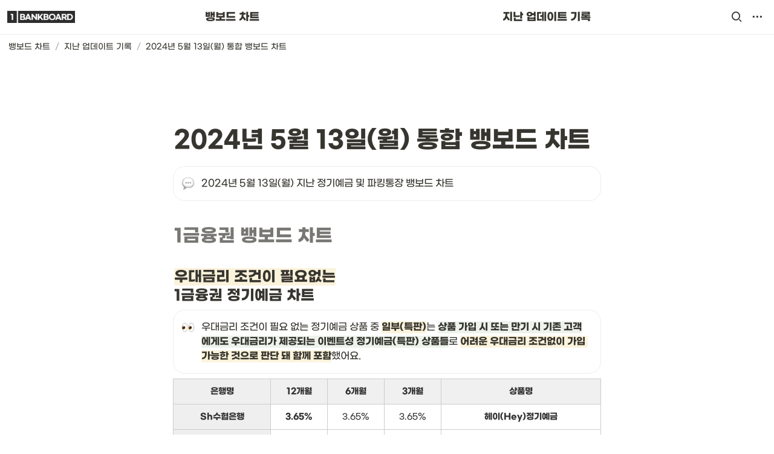

--- FILE ---
content_type: text/html
request_url: https://www.bankboard.kr/archive/2024/05-13
body_size: 69391
content:
<!DOCTYPE html><html><head><meta name="viewport" content="width=device-width,height=device-height,initial-scale=1,maximum-scale=8,viewport-fit=cover"/><script>window.__OOPY__ = window.__OOPY__ || {};window.__OOPY__.yaml = {"title":"2024년 5월 13일(월) 통합 뱅보드 차트","description":"2024년 5월 13일(월) 지난 정기예금 및 파킹통장 뱅보드 차트","cleanUrl":"archive/2024/05-13"}</script><title>2024년 5월 13일(월) 통합 뱅보드 차트</title><meta property="og:title" content="2024년 5월 13일(월) 통합 뱅보드 차트"/><meta property="og:site_name" content="2024년 5월 13일(월) 통합 뱅보드 차트"/><meta name="twitter:title" content="2024년 5월 13일(월) 통합 뱅보드 차트"/><meta name="description" content="2024년 5월 13일(월) 지난 정기예금 및 파킹통장 뱅보드 차트"/><meta property="og:description" content="2024년 5월 13일(월) 지난 정기예금 및 파킹통장 뱅보드 차트"/><meta name="twitter:description" content="2024년 5월 13일(월) 지난 정기예금 및 파킹통장 뱅보드 차트"/><meta charSet="utf-8"/><meta name="naver-site-verification" content="6a0338956e196c270c3c2495e07125fe36157540"/><meta name="google-site-verification" content="RLRriNqBdxEMiuOJ0r-Qrdm0wE6mrhzykA66VPRFSbg"/><script async="" src="https://pagead2.googlesyndication.com/pagead/js/adsbygoogle.js?client=ca-pub-3704170559661218" crossorigin="anonymous"></script><script type="text/javascript" src="//wcs.naver.net/wcslog.js"></script><script type="text/javascript">
  if(!wcs_add) var wcs_add = {};
  wcs_add["wa"] = "17a5a071046e5c0";
  if(window.wcs) {
  wcs_do();
  }
</script><meta property="og:type" content="website"/><meta property="og:image" content="https://oopy.lazyrockets.com/api/rest/cdn/image/06733324-85ad-4161-a8fb-5792bf5849f0.png"/><meta property="og:url" content="https://www.bankboard.kr/archive/2024/05-13"/><meta name="twitter:card" content="summary_large_image"/><meta name="twitter:image" content="https://oopy.lazyrockets.com/api/rest/cdn/image/06733324-85ad-4161-a8fb-5792bf5849f0.png"/><link rel="shortcut icon" type="image" href="https://oopy.lazyrockets.com/api/rest/cdn/image/5da2155c-305b-4f9e-83e4-02faec00cb4f.png?d=16"/><link rel="apple-touch-icon" href="https://oopy.lazyrockets.com/api/rest/cdn/image/5da2155c-305b-4f9e-83e4-02faec00cb4f.png?d=16"/><link rel="canonical" href="https://www.bankboard.kr/archive/2024/05-13"/><link rel="stylesheet" href="https://cdn.jsdelivr.net/xeicon/2/xeicon.min.css"/><meta name="next-head-count" content="24"/><link data-next-font="" rel="preconnect" href="/" crossorigin="anonymous"/><link rel="preload" href="https://cdn.lazyrockets.com/_next/static/css/1f554d5e2cd9c84a.css" as="style"/><link rel="stylesheet" href="https://cdn.lazyrockets.com/_next/static/css/1f554d5e2cd9c84a.css" data-n-g=""/><link rel="preload" href="https://cdn.lazyrockets.com/_next/static/css/cbab82b64f56a2c5.css" as="style"/><link rel="stylesheet" href="https://cdn.lazyrockets.com/_next/static/css/cbab82b64f56a2c5.css" data-n-p=""/><link rel="preload" href="https://cdn.lazyrockets.com/_next/static/css/2a814f1fd9844dc5.css" as="style"/><link rel="stylesheet" href="https://cdn.lazyrockets.com/_next/static/css/2a814f1fd9844dc5.css"/><link rel="preload" href="https://cdn.lazyrockets.com/_next/static/css/543b34adac82aebe.css" as="style"/><link rel="stylesheet" href="https://cdn.lazyrockets.com/_next/static/css/543b34adac82aebe.css"/><noscript data-n-css=""></noscript><script defer="" nomodule="" src="https://cdn.lazyrockets.com/_next/static/chunks/polyfills-c67a75d1b6f99dc8.js"></script><script defer="" src="https://cdn.lazyrockets.com/_next/static/chunks/5810.eadf2ee2b0d28b76.js"></script><script defer="" src="https://cdn.lazyrockets.com/_next/static/chunks/3262886e.a2a286737039bc54.js"></script><script defer="" src="https://cdn.lazyrockets.com/_next/static/chunks/9944.190fbb0b7633031f.js"></script><script defer="" src="https://cdn.lazyrockets.com/_next/static/chunks/1600.dbcaadf0fa2eb499.js"></script><script defer="" src="https://cdn.lazyrockets.com/_next/static/chunks/5338.8cc23b7898891c4b.js"></script><script defer="" src="https://cdn.lazyrockets.com/_next/static/chunks/8357.6c1c592abc1b9bb4.js"></script><script defer="" src="https://cdn.lazyrockets.com/_next/static/chunks/2845.cd0c0ea9d3239337.js"></script><script defer="" src="https://cdn.lazyrockets.com/_next/static/chunks/1635.dda6116d867295af.js"></script><script src="https://cdn.lazyrockets.com/_next/static/chunks/webpack-2319ce2ec31dc4e5.js" defer=""></script><script src="https://cdn.lazyrockets.com/_next/static/chunks/framework-a31fb0e66037d890.js" defer=""></script><script src="https://cdn.lazyrockets.com/_next/static/chunks/main-5e8ad880fa778d90.js" defer=""></script><script src="https://cdn.lazyrockets.com/_next/static/chunks/pages/_app-2ef5a9a0d738013d.js" defer=""></script><script src="https://cdn.lazyrockets.com/_next/static/chunks/fec483df-ec55022df2057fa9.js" defer=""></script><script src="https://cdn.lazyrockets.com/_next/static/chunks/5295-4cdcaa63d89ac5e4.js" defer=""></script><script src="https://cdn.lazyrockets.com/_next/static/chunks/6767-8a8114a38dd6a3e3.js" defer=""></script><script src="https://cdn.lazyrockets.com/_next/static/chunks/9770-22ea912702417c2e.js" defer=""></script><script src="https://cdn.lazyrockets.com/_next/static/chunks/2023-54a36bbdb9113f88.js" defer=""></script><script src="https://cdn.lazyrockets.com/_next/static/chunks/6835-ba9c852fb66767e5.js" defer=""></script><script src="https://cdn.lazyrockets.com/_next/static/chunks/9229-0d4f5ec0a09dd550.js" defer=""></script><script src="https://cdn.lazyrockets.com/_next/static/chunks/4665-3fc49e49b27c41a8.js" defer=""></script><script src="https://cdn.lazyrockets.com/_next/static/chunks/pages/%5Bid%5D-01360cf28da46c36.js" defer=""></script><script src="https://cdn.lazyrockets.com/_next/static/92yYEXjamAbpPykJtcZo4/_buildManifest.js" defer=""></script><script src="https://cdn.lazyrockets.com/_next/static/92yYEXjamAbpPykJtcZo4/_ssgManifest.js" defer=""></script></head><body><div id="__next"><div class="css-0"><div style="font-family:&#x27;Gmarket Sans&#x27;,  ui-sans-serif, -apple-system, BlinkMacSystemFont, &quot;Segoe UI&quot;, Helvetica, &quot;Apple Color Emoji&quot;, Arial, sans-serif, &quot;Segoe UI Emoji&quot;, &quot;Segoe UI Symbol&quot;;font-size:16px;line-height:1.5"><style data-emotion="css-global i5fryk">:root{--emoji-font-family:"Apple Color Emoji","Segoe UI Emoji","NotoColorEmoji","Noto Color Emoji","Segoe UI Symbol","Android Emoji","EmojiSymbols";--page-max-width:900px;--content-max-width:708px;}:root{--page-cover-height:30vh;--page-header-font-size:40px;--page-content-padding-bottom:10vh;}:root .padding{padding-left:calc(96px + env(safe-area-inset-left));padding-right:calc(96px + env(safe-area-inset-right));}:root .width{max-width:100%;width:var(--page-max-width);}@media (max-width: 480px){:root{--page-cover-height:200px;--page-header-font-size:32px;--page-content-padding-bottom:0;}:root .padding{padding-left:calc(24px + env(safe-area-inset-left));padding-right:calc(24px + env(safe-area-inset-right));}:root .width{max-width:100%;width:100%;}}[role="button"]:not([tabindex="-1"]){cursor:pointer;}[role="button"]:not([tabindex="-1"]):hover{background:rgba(55, 53, 47, 0.08);}[role="button"]:not([tabindex="-1"]):active{background:rgba(55, 53, 47, 0.16);}[placeholder]:empty::before{content:attr(placeholder);min-height:1em;color:rgb(55, 53, 47);-webkit-text-fill-color:rgba(55, 53, 47, 0.2);}body{background-color:white;overflow-x:hidden;}@media (max-width: 480px){[role="button"][tabindex="0"]:active{background:none;opacity:0.4;}}@-webkit-keyframes glow{0%{opacity:1;}50%{opacity:0;}100%{opacity:1;}}@keyframes glow{0%{opacity:1;}50%{opacity:0;}100%{opacity:1;}}.admin-halo{position:absolute;top:-4px;bottom:-4px;left:-4px;right:-4px;border-radius:8px;pointer-events:none;background:rgba(46, 170, 220, 0.35);box-shadow:0 0 2px 2px rgba(0, 0, 0, 0.1);-webkit-animation:1s ease glow infinite;animation:1s ease glow infinite;-webkit-animation-delay:200ms;animation-delay:200ms;}*{scroll-margin-top:100px;}.notion-page-mention-token.notion-enable-hover:hover,.notion-external-object-token.notion-enable-hover:hover{cursor:pointer!important;background:rgba(148, 148, 148, 0.15);box-shadow:0 0 0 3px rgb(148 148 148 / 15%);border-radius:1px;}</style><div class="notion-app"><div class="notion-app-inner notion-light-theme" style="color:rgb(55, 53, 47);fill:currentcolor;line-height:1.5"><div class="notion-frame" style="flex-grow:0;flex-shrink:1;display:flex;flex-direction:column;background:white;z-index:1"><style data-emotion="css l43bje">.css-l43bje{--color:rgb(45, 45, 45);position:-webkit-sticky;position:sticky;top:0;}</style><style data-emotion="css 10l2gpo">.css-10l2gpo{display:-webkit-box;display:-webkit-flex;display:-ms-flexbox;display:flex;-webkit-flex-direction:column;-ms-flex-direction:column;flex-direction:column;width:100%;z-index:1000000;--color:rgb(45, 45, 45);position:-webkit-sticky;position:sticky;top:0;}.css-10l2gpo *{white-space:pre-wrap;}</style><div class="css-10l2gpo ej0hkt126"><style data-emotion="css 1hvjv3r">.css-1hvjv3r{position:relative;display:-webkit-box;display:-webkit-flex;display:-ms-flexbox;display:flex;-webkit-flex-direction:column;-ms-flex-direction:column;flex-direction:column;width:100%;z-index:1;}@media (max-width: 780px){.css-1hvjv3r{display:none;}}</style><div class="css-1hvjv3r ej0hkt125"><style data-emotion="css vr3t5b">.css-vr3t5b{position:fixed;top:0;bottom:0;left:0;right:0;pointer-events:none;-webkit-transition:300ms;transition:300ms;}</style><div class="css-vr3t5b ej0hkt124" style="background-color:rgba(0,0,0,0);pointer-events:none"></div><style data-emotion="css 1icxqjk">.css-1icxqjk{background-color:rgba(255, 255, 255, 0.8);-webkit-transition:background-color 300ms;transition:background-color 300ms;}</style><style data-emotion="css 1m17s0k">.css-1m17s0k{position:relative;display:grid;width:100%;padding:0px 12px;z-index:1;background-color:rgba(255, 255, 255, 0.8);-webkit-transition:background-color 300ms;transition:background-color 300ms;}</style><div class="notion-topbar css-1m17s0k ej0hkt123" style="height:56px;grid-template-columns:1fr 10fr 1fr"><style data-emotion="css 1e64q20">.css-1e64q20{display:-webkit-box;display:-webkit-flex;display:-ms-flexbox;display:flex;-webkit-align-items:center;-webkit-box-align:center;-ms-flex-align:center;align-items:center;max-height:100%;}</style><div style="height:56px" class="css-1e64q20 ej0hkt121"><a href="/" target="_self" aria-label="Go to home" class="css-1e64q20 ej0hkt120"><style data-emotion="css cvdst6">.css-cvdst6{-webkit-align-self:center;-ms-flex-item-align:center;align-self:center;max-height:100%;}</style><img src="https://oopy.lazyrockets.com/api/rest/cdn/image/86bd1149-0894-44fb-8120-e137f82152b2.png" alt="home" style="height:20px" class="css-cvdst6 ej0hkt119"/></a></div><style data-emotion="css rxd3w2">.css-rxd3w2{display:grid;grid-template-columns:repeat(
                        2,
                        1fr
                      );}</style><div class="css-rxd3w2"><style data-emotion="css 12a04nj">.css-12a04nj{display:-webkit-box;display:-webkit-flex;display:-ms-flexbox;display:flex;-webkit-align-items:center;-webkit-box-align:center;-ms-flex-align:center;align-items:center;-webkit-box-pack:center;-ms-flex-pack:center;-webkit-justify-content:center;justify-content:center;height:100%;}</style><div class="css-12a04nj ej0hkt114"><div style="display:flex;align-items:center;justify-content:center;width:calc(100% - 32px);height:100%;border-radius:100px"><style data-emotion="css rx11nm">.css-rx11nm{display:-webkit-box;display:-webkit-flex;display:-ms-flexbox;display:flex;-webkit-align-items:center;-webkit-box-align:center;-ms-flex-align:center;align-items:center;-webkit-box-pack:center;-ms-flex-pack:center;-webkit-justify-content:center;justify-content:center;height:100%;font-weight:700;-webkit-text-decoration:none;text-decoration:none;text-align:center;color:inherit;white-space:pre-wrap;}</style><a style="position:relative;display:flex;align-items:center;justify-content:center;font-size:18px;min-width:60px" rel="noopener noreferrer" class="css-rx11nm ej0hkt113" href="https://www.bankboard.kr/" target="_self">뱅보드 차트</a></div></div><div class="css-12a04nj ej0hkt114"><div style="display:flex;align-items:center;justify-content:center;width:calc(100% - 32px);height:100%;border-radius:100px"><a style="position:relative;display:flex;align-items:center;justify-content:center;font-size:18px;min-width:60px" rel="noopener noreferrer" class="css-rx11nm ej0hkt113" href="https://www.bankboard.kr/archive" target="_self">지난 업데이트 기록</a></div></div></div><style data-emotion="css 19mh0x6">.css-19mh0x6{display:-webkit-box;display:-webkit-flex;display:-ms-flexbox;display:flex;-webkit-align-items:center;-webkit-box-align:center;-ms-flex-align:center;align-items:center;-webkit-box-pack:end;-ms-flex-pack:end;-webkit-justify-content:flex-end;justify-content:flex-end;}</style><div class="css-19mh0x6 ej0hkt118"><style data-emotion="css 6j9f09">.css-6j9f09{position:relative;display:-webkit-box;display:-webkit-flex;display:-ms-flexbox;display:flex;-webkit-align-items:center;-webkit-box-align:center;-ms-flex-align:center;align-items:center;border-radius:8px;cursor:pointer;padding:4px;margin:0 2px;-webkit-flex-shrink:0;-ms-flex-negative:0;flex-shrink:0;font-size:16px;}</style><div style="padding:4px 6px" role="button" aria-label="Search" class="css-6j9f09 ej0hkt117"><style data-emotion="css 14is9qy">.css-14is9qy{font-size:20px;}</style><i class="xi-search css-14is9qy ej0hkt116"></i></div><div style="position:relative"><div role="button" class="css-6j9f09 ej0hkt117"><i class="xi-ellipsis-h css-14is9qy ej0hkt116"></i></div></div></div></div><style data-emotion="css 1s2cmb8">.css-1s2cmb8{width:100%;border-bottom:2px solid #F5F5F5;}</style><div class="css-1s2cmb8 ej0hkt122"></div><style data-emotion="css 2bwod6">.css-2bwod6{position:-webkit-sticky;position:sticky;display:-webkit-box;display:-webkit-flex;display:-ms-flexbox;display:flex;-webkit-align-items:center;-webkit-box-align:center;-ms-flex-align:center;align-items:center;width:100%;padding:8px 8px;font-size:smaller;z-index:-2;background-color:rgba(255, 255, 255, 0.8);-webkit-transition:background-color 300ms;transition:background-color 300ms;}</style><div class="notion-header css-2bwod6 ej0hkt115"><div role="button" tabindex="0" style="user-select:none;transition:background 120ms ease-in 0s;cursor:pointer;display:inline-flex;align-items:center;flex-shrink:1;white-space:nowrap;height:24px;border-radius:3px;font-size:inherit;line-height:1.2;min-width:0px;padding-left:6px;padding-right:6px;color:rgb(55, 53, 47)"><a href="/ae23abe9-a2a9-4cc3-a62c-f2afe0556d07" rel="noopener noreferrer" style="display:flex;text-decoration:none;user-select:none;cursor:pointer;color:inherit;min-width:0"><div style="display:flex;align-items:center;min-width:0"><div style="white-space:nowrap;overflow:hidden;text-overflow:ellipsis;max-width:160px">뱅보드 차트</div></div></a></div><span style="margin-left:2px;margin-right:2px;color:rgba(55, 53, 47, 0.4)">/</span><div role="button" tabindex="0" style="user-select:none;transition:background 120ms ease-in 0s;cursor:pointer;display:inline-flex;align-items:center;flex-shrink:1;white-space:nowrap;height:24px;border-radius:3px;font-size:inherit;line-height:1.2;min-width:0px;padding-left:6px;padding-right:6px;color:rgb(55, 53, 47)"><a href="/031cbdc0-08aa-47d7-8eb7-9df7993ce77a" rel="noopener noreferrer" style="display:flex;text-decoration:none;user-select:none;cursor:pointer;color:inherit;min-width:0"><div style="display:flex;align-items:center;min-width:0"><div style="white-space:nowrap;overflow:hidden;text-overflow:ellipsis;max-width:160px">지난 업데이트 기록</div></div></a></div><span style="margin-left:2px;margin-right:2px;color:rgba(55, 53, 47, 0.4)">/</span><div role="button" tabindex="0" style="user-select:none;transition:background 120ms ease-in 0s;cursor:pointer;display:inline-flex;align-items:center;flex-shrink:1;white-space:nowrap;height:24px;border-radius:3px;font-size:inherit;line-height:1.2;min-width:0px;padding-left:6px;padding-right:6px;color:rgb(55, 53, 47)"><a href="/6255ae7b-0156-4939-af0e-11f99d3929ee" rel="noopener noreferrer" style="display:flex;text-decoration:none;user-select:none;cursor:pointer;color:inherit;min-width:0"><div style="display:flex;align-items:center;min-width:0"><div style="white-space:nowrap;overflow:hidden;text-overflow:ellipsis;max-width:240px">2024년 5월 13일(월) 통합 뱅보드 차트</div></div></a></div></div><div style="position:absolute;bottom:-2px;left:0;right:0"><div class="scroll-progress-bar" style="max-width:100%;width:0%;height:2px;background:rgb(45, 45, 45)"></div></div><style data-emotion="css 110y9we">.css-110y9we{position:absolute;top:48px;left:0;right:0;display:-webkit-box;display:-webkit-flex;display:-ms-flexbox;display:flex;-webkit-box-pack:center;-ms-flex-pack:center;-webkit-justify-content:center;justify-content:center;width:100%;padding:12px;overscroll-behavior:contain;}</style><div class="css-110y9we ej0hkt112" style="display:grid;grid-template-columns:1fr 10fr 1fr;top:56px;background-color:white;opacity:0;transform:translateY(-100%) translateZ(0)"><div style="opacity:0;pointer-events:none"><div style="height:56px" class="css-1e64q20 ej0hkt121"><a href="/" target="_self" aria-label="Go to home" class="css-1e64q20 ej0hkt120"><img src="https://oopy.lazyrockets.com/api/rest/cdn/image/86bd1149-0894-44fb-8120-e137f82152b2.png" alt="home" style="height:20px" class="css-cvdst6 ej0hkt119"/></a></div></div><div style="display:grid;grid-template-columns:repeat(2, 1fr)"><style data-emotion="css 1fttcpj">.css-1fttcpj{display:-webkit-box;display:-webkit-flex;display:-ms-flexbox;display:flex;-webkit-flex-direction:column;-ms-flex-direction:column;flex-direction:column;}</style><div class="css-1fttcpj ej0hkt111"><style data-emotion="css 1dl3j4f">.css-1dl3j4f{display:-webkit-box;display:-webkit-flex;display:-ms-flexbox;display:flex;-webkit-align-items:center;-webkit-box-align:center;-ms-flex-align:center;align-items:center;-webkit-box-pack:center;-ms-flex-pack:center;-webkit-justify-content:center;justify-content:center;width:100%;}</style><div class="css-1dl3j4f ej0hkt110"><style data-emotion="css 19km8te">.css-19km8te{font-size:16px;color:inherit;}.css-19km8te:hover{background-color:#F5F5F5;}</style><style data-emotion="css 1dyhio2">.css-1dyhio2{display:-webkit-box;display:-webkit-flex;display:-ms-flexbox;display:flex;-webkit-align-items:center;-webkit-box-align:center;-ms-flex-align:center;align-items:center;-webkit-box-pack:center;-ms-flex-pack:center;-webkit-justify-content:center;justify-content:center;height:100%;font-weight:700;-webkit-text-decoration:none;text-decoration:none;text-align:center;color:inherit;white-space:pre-wrap;display:-webkit-box;display:-webkit-flex;display:-ms-flexbox;display:flex;-webkit-align-items:center;-webkit-box-align:center;-ms-flex-align:center;align-items:center;-webkit-box-pack:center;-ms-flex-pack:center;-webkit-justify-content:center;justify-content:center;width:100%;max-width:224px;min-height:40px;font-size:14px;font-weight:500;color:#9D9D9D;-webkit-text-decoration:none;text-decoration:none;border-radius:100px;font-size:16px;color:inherit;}.css-1dyhio2:hover{background-color:#F5F5F5;}</style><a rel="noopener noreferrer" class="css-1dyhio2 ej0hkt19" href="https://www.bankboard.kr/" target="_self">뱅보드 차트</a></div><div class="css-1dl3j4f ej0hkt110"><a rel="noopener noreferrer" class="css-1dyhio2 ej0hkt19" href="https://www.bankboard.kr/live-with" target="_self">VoiceOver 뱅보드 차트</a></div><div class="css-1dl3j4f ej0hkt110"><a rel="noopener noreferrer" class="css-1dyhio2 ej0hkt19" href="https://www.bankboard.kr/about-bankboardcharts" target="_self">뱅보드 차트는요?</a></div></div><div class="css-1fttcpj ej0hkt111"><div class="css-1dl3j4f ej0hkt110"><a rel="noopener noreferrer" class="css-1dyhio2 ej0hkt19" href="https://www.bankboard.kr/archive" target="_self">지난 업데이트 기록</a></div></div></div><div></div></div></div><style data-emotion="css omlltc">.css-omlltc{position:relative;display:none;-webkit-flex-direction:column;-ms-flex-direction:column;flex-direction:column;z-index:1;}@media (max-width: 780px){.css-omlltc{display:-webkit-box;display:-webkit-flex;display:-ms-flexbox;display:flex;}}</style><div class="css-omlltc ej0hkt18"><style data-emotion="css 1n33a38">.css-1n33a38{position:fixed;top:0;bottom:0;left:0;right:0;-webkit-transition:300ms;transition:300ms;z-index:10;}</style><div class="css-1n33a38 ej0hkt16" style="background-color:rgba(0,0,0,0);pointer-events:none"></div><div><style data-emotion="css 14qi5oc">.css-14qi5oc{position:relative;display:grid;width:100%;padding:0px 12px;z-index:1;display:-webkit-box;display:-webkit-flex;display:-ms-flexbox;display:flex;-webkit-align-items:center;-webkit-box-align:center;-ms-flex-align:center;align-items:center;-webkit-box-pack:justify;-webkit-justify-content:space-between;justify-content:space-between;border:none;background-color:rgba(255, 255, 255, 0.8);-webkit-transition:background-color 300ms;transition:background-color 300ms;}</style><div class="notion-topbar css-14qi5oc ej0hkt17"><div style="height:56px" class="css-1e64q20 ej0hkt121"><a href="/" target="_self" aria-label="Go to home" class="css-1e64q20 ej0hkt120"><img src="https://oopy.lazyrockets.com/api/rest/cdn/image/86bd1149-0894-44fb-8120-e137f82152b2.png" alt="home" style="height:20px" class="css-cvdst6 ej0hkt119"/></a></div><div style="display:flex;align-items:center"><div role="button" aria-label="Search" class="css-6j9f09 ej0hkt117"><i class="xi-search css-14is9qy ej0hkt116"></i></div><div role="button" aria-label="Open menu" class="css-6j9f09 ej0hkt117"><i class="xi-bars css-14is9qy ej0hkt116"></i></div></div></div><div class="css-1s2cmb8 ej0hkt122"></div></div><div class="notion-header css-2bwod6 ej0hkt115"><div role="button" tabindex="0" style="user-select:none;transition:background 120ms ease-in 0s;cursor:pointer;display:inline-flex;align-items:center;flex-shrink:1;white-space:nowrap;height:24px;border-radius:3px;font-size:inherit;line-height:1.2;min-width:0px;padding-left:6px;padding-right:6px;color:rgb(55, 53, 47)"><a href="/ae23abe9-a2a9-4cc3-a62c-f2afe0556d07" rel="noopener noreferrer" style="display:flex;text-decoration:none;user-select:none;cursor:pointer;color:inherit;min-width:0"><div style="display:flex;align-items:center;min-width:0"><div style="white-space:nowrap;overflow:hidden;text-overflow:ellipsis;max-width:160px">뱅보드 차트</div></div></a></div><span style="margin-left:2px;margin-right:2px;color:rgba(55, 53, 47, 0.4)">/</span><div role="button" tabindex="0" style="user-select:none;transition:background 120ms ease-in 0s;cursor:pointer;display:inline-flex;align-items:center;flex-shrink:1;white-space:nowrap;height:24px;border-radius:3px;font-size:inherit;line-height:1.2;min-width:0px;padding-left:6px;padding-right:6px;color:rgb(55, 53, 47)"><a href="/031cbdc0-08aa-47d7-8eb7-9df7993ce77a" rel="noopener noreferrer" style="display:flex;text-decoration:none;user-select:none;cursor:pointer;color:inherit;min-width:0"><div style="display:flex;align-items:center;min-width:0"><div style="white-space:nowrap;overflow:hidden;text-overflow:ellipsis;max-width:160px">지난 업데이트 기록</div></div></a></div><span style="margin-left:2px;margin-right:2px;color:rgba(55, 53, 47, 0.4)">/</span><div role="button" tabindex="0" style="user-select:none;transition:background 120ms ease-in 0s;cursor:pointer;display:inline-flex;align-items:center;flex-shrink:1;white-space:nowrap;height:24px;border-radius:3px;font-size:inherit;line-height:1.2;min-width:0px;padding-left:6px;padding-right:6px;color:rgb(55, 53, 47)"><a href="/6255ae7b-0156-4939-af0e-11f99d3929ee" rel="noopener noreferrer" style="display:flex;text-decoration:none;user-select:none;cursor:pointer;color:inherit;min-width:0"><div style="display:flex;align-items:center;min-width:0"><div style="white-space:nowrap;overflow:hidden;text-overflow:ellipsis;max-width:240px">2024년 5월 13일(월) 통합 뱅보드 차트</div></div></a></div></div><div style="position:absolute;bottom:-2px;left:0;right:0"><div class="scroll-progress-bar" style="max-width:100%;width:0%;height:2px;background:rgb(45, 45, 45)"></div></div><style data-emotion="css hguaai">.css-hguaai{position:fixed;top:0;right:0;bottom:0;width:80vw;max-width:400px;background-color:white;z-index:100;box-shadow:0 0 4px 4px rgba(0, 0, 0, 0.15);overscroll-behavior:contain;overflow-y:auto;}</style><div class="css-hguaai ej0hkt15" draggable="false" style="right:-100vw;visibility:hidden;-webkit-touch-callout:none;-webkit-user-select:none;user-select:none;touch-action:pan-y"><style data-emotion="css 1vidp2x">.css-1vidp2x{position:-webkit-sticky;position:sticky;top:0;display:-webkit-box;display:-webkit-flex;display:-ms-flexbox;display:flex;-webkit-align-items:center;-webkit-box-align:center;-ms-flex-align:center;align-items:center;-webkit-box-pack:end;-ms-flex-pack:end;-webkit-justify-content:flex-end;justify-content:flex-end;width:100%;height:48px;padding:0 12px;background-color:inherit;z-index:10;border-bottom:2px solid #F5F5F5;}</style><div style="font-size:smaller" class="css-1vidp2x ej0hkt13"><div><div role="button" class="css-6j9f09 ej0hkt117"><i class="xi-share-alt css-14is9qy ej0hkt116" style="margin-right:6px"></i>Share</div></div><style data-emotion="css jgkbgb">.css-jgkbgb{height:24px;margin-left:8px;}</style><div style="height:24px" class="css-jgkbgb e6eld7i0"><label aria-label="Turn on the dark mode"><div class="theme-button" style="position:relative;display:inline-block;text-align:left;opacity:1;direction:ltr;border-radius:12px;-webkit-transition:opacity 0.25s;-moz-transition:opacity 0.25s;transition:opacity 0.25s;touch-action:none;-webkit-tap-highlight-color:rgba(0, 0, 0, 0);-webkit-user-select:none;-moz-user-select:none;-ms-user-select:none;user-select:none"><div class="react-switch-bg" style="height:24px;width:44px;margin:0;position:relative;background:#D2D2D2;border-radius:12px;cursor:pointer;-webkit-transition:background 0.25s;-moz-transition:background 0.25s;transition:background 0.25s"><div style="height:24px;width:25.5px;position:relative;opacity:0;pointer-events:none;-webkit-transition:opacity 0.25s;-moz-transition:opacity 0.25s;transition:opacity 0.25s"><img src="https://cdn.lazyrockets.com/_next/static/media/dark-mode.4361da89.png" alt="moon" style="position:absolute;top:50%;left:50%;transform:translate(-50%, -50%);width:16px;height:16px"/></div><div style="height:24px;width:25.5px;position:absolute;opacity:1;right:0;top:0;pointer-events:none;-webkit-transition:opacity 0.25s;-moz-transition:opacity 0.25s;transition:opacity 0.25s"><img src="https://cdn.lazyrockets.com/_next/static/media/light-mode.1da8c58f.png" alt="sun" style="position:absolute;top:50%;left:50%;transform:translate(-50%, -50%);width:16px;height:16px"/></div></div><div class="react-switch-handle" style="height:15px;width:15px;background:#ffffff;display:inline-block;cursor:pointer;border-radius:50%;position:absolute;transform:translateX(4.5px);top:4.5px;outline:0;border:0;-webkit-transition:background-color 0.25s, transform 0.25s, box-shadow 0.15s;-moz-transition:background-color 0.25s, transform 0.25s, box-shadow 0.15s;transition:background-color 0.25s, transform 0.25s, box-shadow 0.15s"></div><input type="checkbox" role="switch" aria-checked="false" style="border:0;clip:rect(0 0 0 0);height:1px;margin:-1px;overflow:hidden;padding:0;position:absolute;width:1px"/></div></label></div><div style="flex:1"></div><div aria-label="Close menu" class="css-6j9f09 ej0hkt117"><i class="xi-close css-14is9qy ej0hkt116"></i></div></div><div style="display:flex;flex-direction:column;padding-top:16px"><div style="display:flex;flex-direction:column;margin-bottom:24px"><style data-emotion="css 18gf8m2">.css-18gf8m2{display:-webkit-box;display:-webkit-flex;display:-ms-flexbox;display:flex;-webkit-align-items:center;-webkit-box-align:center;-ms-flex-align:center;align-items:center;-webkit-box-pack:justify;-webkit-justify-content:space-between;justify-content:space-between;width:100%;height:40px;padding:0 16px;font-size:16px;font-weight:700;color:inherit;-webkit-text-decoration:none;text-decoration:none;}.css-18gf8m2:hover{color:var(--color);background-color:#F5F5F5;}</style><a rel="noopener noreferrer" class="css-18gf8m2 ej0hkt12" href="https://www.bankboard.kr/" target="_self"><span>뱅보드 차트</span><i class="xi-angle-right"></i></a><style data-emotion="css xqid3z">.css-xqid3z:last-child{margin-bottom:12px;}</style><style data-emotion="css ej1dkx">.css-ej1dkx{display:-webkit-box;display:-webkit-flex;display:-ms-flexbox;display:flex;-webkit-flex-direction:column;-ms-flex-direction:column;flex-direction:column;margin-left:16px;border-left:2px solid currentColor;}.css-ej1dkx:last-child{margin-bottom:12px;}</style><div class="css-ej1dkx ej0hkt11"><style data-emotion="css 1q0anj3">.css-1q0anj3{display:-webkit-box;display:-webkit-flex;display:-ms-flexbox;display:flex;-webkit-align-items:center;-webkit-box-align:center;-ms-flex-align:center;align-items:center;-webkit-box-pack:justify;-webkit-justify-content:space-between;justify-content:space-between;width:100%;height:40px;padding:0 16px;font-size:16px;font-weight:700;color:inherit;-webkit-text-decoration:none;text-decoration:none;font-size:14px;font-weight:500;padding-left:12px;}.css-1q0anj3:hover{color:var(--color);background-color:#F5F5F5;}</style><a rel="noopener noreferrer" class="css-1q0anj3 ej0hkt10" href="https://www.bankboard.kr/" target="_self">뱅보드 차트</a><a rel="noopener noreferrer" class="css-1q0anj3 ej0hkt10" href="https://www.bankboard.kr/live-with" target="_self">VoiceOver 뱅보드 차트</a><a rel="noopener noreferrer" class="css-1q0anj3 ej0hkt10" href="https://www.bankboard.kr/about-bankboardcharts" target="_self">뱅보드 차트는요?</a></div></div><div style="display:flex;flex-direction:column;margin-bottom:24px"><a rel="noopener noreferrer" class="css-18gf8m2 ej0hkt12" href="https://www.bankboard.kr/archive" target="_self"><span>지난 업데이트 기록</span><i class="xi-angle-right"></i></a><div class="css-ej1dkx ej0hkt11"><a rel="noopener noreferrer" class="css-1q0anj3 ej0hkt10" href="https://www.bankboard.kr/archive" target="_self">지난 업데이트 기록</a></div></div></div></div></div></div><div class="notion-scroller vertical horizontal" style="position:relative;z-index:1;flex-grow:1;margin-right:0px;margin-bottom:0px"><div style="display:flex;flex-direction:column;width:100%;align-items:center;flex-shrink:0;flex-grow:0"><div class="width padding"><style data-emotion="css 1ydqfte">.css-1ydqfte{display:-webkit-box;display:-webkit-flex;display:-ms-flexbox;display:flex;-webkit-box-pack:start;-ms-flex-pack:start;-webkit-justify-content:flex-start;justify-content:flex-start;-webkit-box-flex-wrap:wrap;-webkit-flex-wrap:wrap;-ms-flex-wrap:wrap;flex-wrap:wrap;margin-left:-1px;pointer-events:none;height:24px;margin-top:80px;margin-bottom:4px;}@media (max-width: 480px){.css-1ydqfte{height:auto;margin-top:16px;margin-bottom:32px;}}</style><div class="notion-page-controls css-1ydqfte e1stv1eg0"></div><div data-block-id="6255ae7b-0156-4939-af0e-11f99d3929ee" class="notion-page-block" style="color:rgb(55, 53, 47);font-weight:700;font-size:var(--page-header-font-size);line-height:1.2;cursor:text;display:flex;align-items:center;font-family:&#x27;Gmarket Sans&#x27;, ui-sans-serif, -apple-system, BlinkMacSystemFont, &quot;Segoe UI&quot;, Helvetica, &quot;Apple Color Emoji&quot;, Arial, sans-serif, &quot;Segoe UI Emoji&quot;, &quot;Segoe UI Symbol&quot;"><h1 class="page-title" contenteditable="false" spellcheck="true" placeholder="Untitled" data-root="true" style="font-weight:700;font-size:var(--page-header-font-size);margin:0;max-width:100%;width:100%;white-space:pre-wrap;word-break:break-word;padding:3px 2px"><span data-token-index="0">2024년 5월 13일(월) 통합 뱅보드 차트</span></h1></div></div></div><div style="width:100%;display:flex;flex-direction:column;align-items:center;flex-shrink:0;flex-grow:0"><div class="width padding"></div></div><div class="notion-page-content width padding" style="flex-shrink:0;flex-grow:1;max-width:100%;display:flex;align-items:center;flex-direction:column;color:rgb(55, 53, 47);padding-top:5px;padding-bottom:var(--page-content-padding-bottom);margin:0 auto;font-size:16px;line-height:1.5;font-family:&#x27;Gmarket Sans&#x27;,  ui-sans-serif, -apple-system, BlinkMacSystemFont, &quot;Segoe UI&quot;, Helvetica, &quot;Apple Color Emoji&quot;, Arial, sans-serif, &quot;Segoe UI Emoji&quot;, &quot;Segoe UI Symbol&quot;"><style data-emotion="css 3y3f20">.css-3y3f20{max-width:calc(
                                                        100vw - 192px
                                                      );}@media (max-width: 480px){.css-3y3f20{max-width:100%;}}</style><div class="CodeBlock_block__kCISx css-3y3f20"><head>
  <meta name="robots" content="index,follow"/>
</head></div><style data-emotion="css 1mtbuw6">.css-1mtbuw6{max-width:calc(
                                                        100vw - 192px
                                                      );}@media (max-width: 480px){.css-1mtbuw6{max-width:100%;}}</style><div data-block-id="d0818d48-da4a-4c3c-ae7e-d8b4982212a4" class="notion-callout-block CalloutBlock_container__2uvHL css-1mtbuw6"><div style="display:flex"><div class="CalloutBlock_content__AigMk" style="color:inherit;border-width:1px;border-style:solid;border-color:rgba(55, 53, 47, 0.09);border-radius:20px"><div class="css-0"><div class="notion-record-icon" style="user-select:none;transition:background 120ms ease-in 0s;display:flex;align-items:center;justify-content:center;height:24px;width:24px;border-radius:3px;flex-shrink:0"><div style="display:flex;align-items:center;justify-content:center;width:100%;height:100%"><div style="width:90%;height:90%;font-size:21.6px;line-height:1.1;margin-left:0;color:black"><style data-emotion="css hy3x37">.css-hy3x37{width:1em;height:1em;line-height:1em;background-repeat:no-repeat;background:url("https://cdn.lazyrockets.com/_next/static/media/emoji.0d02c5b5.png");background-position-x:47.45762711864407%;background-position-y:52.54237288135594%;-webkit-background-size:6000% 6000%;background-size:6000% 6000%;}</style><img class="notion-emoji css-hy3x37" src="[data-uri]" style="width:100%;height:100%"/></div></div></div></div><div class="CalloutBlock_blocks__KDf7h"><div class="CalloutBlock_title__I1qLM"><span data-token-index="0">2024년 5월 13일(월) 지난 정기예금 및 파킹통장 뱅보드 차트</span></div></div></div></div></div><div data-block-id="e2c33ce5-01ba-47c8-9735-d299b66b02c9" class="notion-header-block css-1mtbuw6" style="position:relative;width:100%;margin-top:2em;margin-bottom:4px;font-family:&#x27;Gmarket Sans&#x27;, ui-sans-serif, -apple-system, BlinkMacSystemFont, &quot;Segoe UI&quot;, Helvetica, &quot;Apple Color Emoji&quot;, Arial, sans-serif, &quot;Segoe UI Emoji&quot;, &quot;Segoe UI Symbol&quot;"><style data-emotion="css 1fxzsm1">.css-1fxzsm1{display:-webkit-box;display:-webkit-flex;display:-ms-flexbox;display:flex;width:100%;}</style><div style="color:inherit;fill:inherit" class="css-1fxzsm1"><style data-emotion="css hvx0rj">.css-hvx0rj{max-width:100%;width:100%;white-space:pre-wrap;word-break:break-word;padding:3px 2px;font-weight:600;font-size:1.875em;line-height:1.3;margin:0;}@media (max-width: 480px){.css-hvx0rj{font-size:1.5em;}}</style><h2 class="css-hvx0rj ermrpt53"><span data-token-index="0" style="color:rgb(120, 119, 116)">1금융권 뱅보드 차트</span></h2></div></div><div data-block-id="d0946a35-4167-47f1-b1ec-a4720f656888" class="notion-sub_header-block css-1mtbuw6" style="position:relative;width:100%;margin-top:1.4em;margin-bottom:1px;font-family:&#x27;Gmarket Sans&#x27;, ui-sans-serif, -apple-system, BlinkMacSystemFont, &quot;Segoe UI&quot;, Helvetica, &quot;Apple Color Emoji&quot;, Arial, sans-serif, &quot;Segoe UI Emoji&quot;, &quot;Segoe UI Symbol&quot;"><div style="color:inherit;fill:inherit" class="css-1fxzsm1"><style data-emotion="css 1xw42v5">.css-1xw42v5{max-width:100%;width:100%;white-space:pre-wrap;word-break:break-word;padding:3px 2px;font-weight:600;font-size:1.875em;line-height:1.3;margin:0;font-size:1.5em;line-height:1.3;}@media (max-width: 480px){.css-1xw42v5{font-size:1.5em;}}@media (max-width: 480px){.css-1xw42v5{font-size:1.25em;}}</style><h3 class="css-1xw42v5 ermrpt52"><span data-token-index="0" style="font-weight:600;background:rgb(251, 243, 219)">우대금리 조건이 필요없는</span><span data-token-index="1" style="font-weight:600">
1금융권 정기예금 차트</span></h3></div></div><div data-block-id="3e98dbc0-64e5-458b-87a1-5b7b03d6702b" class="notion-callout-block CalloutBlock_container__2uvHL css-1mtbuw6"><div style="display:flex"><div class="CalloutBlock_content__AigMk" style="color:inherit;border-width:1px;border-style:solid;border-color:rgba(55, 53, 47, 0.09);border-radius:20px"><div class="css-0"><div class="notion-record-icon" style="user-select:none;transition:background 120ms ease-in 0s;display:flex;align-items:center;justify-content:center;height:24px;width:24px;border-radius:3px;flex-shrink:0"><div style="display:flex;align-items:center;justify-content:center;width:100%;height:100%"><div style="width:90%;height:90%;font-size:21.6px;line-height:1.1;margin-left:0;color:black"><style data-emotion="css 123sah3">.css-123sah3{width:1em;height:1em;line-height:1em;background-repeat:no-repeat;background:url("https://cdn.lazyrockets.com/_next/static/media/emoji.0d02c5b5.png");background-position-x:20.33898305084746%;background-position-y:5.084745762711865%;-webkit-background-size:6000% 6000%;background-size:6000% 6000%;}</style><img class="notion-emoji css-123sah3" src="[data-uri]" style="width:100%;height:100%"/></div></div></div></div><div class="CalloutBlock_blocks__KDf7h"><div class="CalloutBlock_title__I1qLM"><span data-token-index="0">우대금리 조건이 필요 없는 정기예금 상품 중 </span><span data-token-index="1" style="font-weight:600;background:rgb(251, 243, 219)">일부(특판)</span><span data-token-index="2">는 </span><span data-token-index="3" style="font-weight:600;background:rgb(237, 243, 236)">상품 가입 시 또는 만기 시 기존 고객에게도 우대금리가 제공되는 이벤트성 정기예금(특판) 상품들</span><span data-token-index="4">로 </span><span data-token-index="5" style="font-weight:600;background:rgb(251, 243, 219)">어려운 우대금리 조건없이 가입 가능한 것으로 판단 돼 함께 포함</span><span data-token-index="6">했어요.</span></div></div></div></div></div><div class="CodeBlock_block__kCISx css-3y3f20"><style type="text/css">
.tg  {border-collapse:collapse;border-color:#ccc;border-spacing:0;}
.tg td{background-color:#fff;border-color:#ccc;border-style:solid;border-width:1px;color:#333;
  font-family:Arial, sans-serif;font-size:14px;overflow:hidden;padding:10px 5px;word-break:normal;}
.tg th{background-color:#f0f0f0;border-color:#ccc;border-style:solid;border-width:1px;color:#333;
  font-family:Arial, sans-serif;font-size:14px;font-weight:normal;overflow:hidden;padding:10px 5px;word-break:normal;}
.tg .tg-0so2{font-family:inherit;text-align:center;vertical-align:middle}
.tg .tg-m3sd{background-color:#efefef;font-family:inherit;font-weight:bold;text-align:center;vertical-align:middle}
.tg .tg-uqy7{font-family:inherit;font-weight:bold;text-align:center;vertical-align:middle}
</style>
<table class="tg" width="100%">
<thead>
  <tr>
    <th class="tg-m3sd"><span style="font-weight:bold">은행명</span></th>
    <th class="tg-uqy7"><span style="font-weight:bold">12개월</span></th>
    <th class="tg-uqy7"><span style="font-weight:bold">6개월</span></th>
    <th class="tg-uqy7"><span style="font-weight:bold">3개월</span></th>
    <th class="tg-uqy7"><span style="font-weight:bold">상품명</span></th>
  </tr>
</thead>
<tbody>
  <tr>
    <td class="tg-m3sd"><span style="font-weight:bold">Sh수협은행</span></td>
    <td class="tg-uqy7"><span style="font-weight:bold">3.65%</span></td>
    <td class="tg-0so2">3.65%</td>
    <td class="tg-0so2">3.65%</td>
    <td class="tg-uqy7"><span style="font-weight:bold">헤이(Hey)정기예금</span></td>
  </tr>
  <tr>
    <td class="tg-m3sd"><span style="font-weight:bold">NH농협은행</span></td>
    <td class="tg-uqy7"><span style="font-weight:bold">3.60%</span></td>
    <td class="tg-0so2">3.45%</td>
    <td class="tg-0so2">3.45%</td>
    <td class="tg-uqy7"><span style="font-weight:bold">NH올원e예금</span></td>
  </tr>
  <tr>
    <td class="tg-m3sd"><span style="font-weight:bold">KDB산업은행</span></td>
    <td class="tg-uqy7"><span style="font-weight:bold">3.60%</span></td>
    <td class="tg-0so2">3.40%</td>
    <td class="tg-0so2">3.10%</td>
    <td class="tg-uqy7"><span style="font-weight:bold">KDB 정기예금</span></td>
  </tr>
  <tr>
    <td class="tg-m3sd"><span style="font-weight:bold">케이뱅크</span></td>
    <td class="tg-uqy7"><span style="font-weight:bold">3.55%</span></td>
    <td class="tg-0so2">3.60%</td>
    <td class="tg-0so2">3.55%</td>
    <td class="tg-uqy7"><span style="font-weight:bold">코드K정기예금</span></td>
  </tr>
  <tr>
    <td class="tg-m3sd"><span style="font-weight:bold">제주은행</span></td>
    <td class="tg-uqy7"><span style="font-weight:bold">3.55%</span></td>
    <td class="tg-0so2">3.50%</td>
    <td class="tg-0so2">3.50%</td>
    <td class="tg-uqy7"><span style="font-weight:bold">J정기예금(비대면)</span></td>
  </tr>
  <tr>
    <td class="tg-m3sd"><span style="font-weight:bold">우리은행</span></td>
    <td class="tg-uqy7"><span style="font-weight:bold">3.55%</span></td>
    <td class="tg-0so2">3.50%</td>
    <td class="tg-0so2">3.50%</td>
    <td class="tg-uqy7"><span style="font-weight:bold">WON플러스예금</span></td>
  </tr>
  <tr>
    <td class="tg-m3sd"><span style="font-weight:bold">신한은행</span></td>
    <td class="tg-uqy7"><span style="font-weight:bold">3.50%</span></td>
    <td class="tg-0so2">3.50%</td>
    <td class="tg-0so2">3.45%</td>
    <td class="tg-uqy7"><span style="font-weight:bold">쏠 편한 정기예금(비대면)</span></td>
  </tr>
  <tr>
    <td class="tg-m3sd"><span style="font-weight:bold">하나은행</span></td>
    <td class="tg-uqy7"><span style="font-weight:bold">3.50%</span></td>
    <td class="tg-0so2">3.45%</td>
    <td class="tg-0so2">3.45%</td>
    <td class="tg-uqy7"><span style="font-weight:bold">하나의 정기예금</span></td>
  </tr>
  <tr>
    <td class="tg-m3sd"><span style="font-weight:bold">KB국민은행</span></td>
    <td class="tg-uqy7"><span style="font-weight:bold">3.50%</span></td>
    <td class="tg-0so2">3.45%</td>
    <td class="tg-0so2">3.45%</td>
    <td class="tg-uqy7"><span style="font-weight:bold">KB Star 정기예금</span></td>
  </tr>
  <tr>
    <td class="tg-m3sd"><span style="font-weight:bold">광주은행</span></td>
    <td class="tg-uqy7"><span style="font-weight:bold">3.50%</span></td>
    <td class="tg-0so2">3.40%</td>
    <td class="tg-0so2">3.10%</td>
    <td class="tg-uqy7"><span style="font-weight:bold">행운박스예금</span></td>
  </tr>
  <tr>
    <td class="tg-m3sd"><span style="font-weight:bold">DGB대구은행</span></td>
    <td class="tg-uqy7"><span style="font-weight:bold">3.50%</span></td>
    <td class="tg-0so2"></td>
    <td class="tg-0so2"></td>
    <td class="tg-uqy7"><span style="font-weight:bold">특판DGB대팍예금</span></td>
  </tr>
  <tr>
    <td class="tg-m3sd"><span style="font-weight:bold">JB전북은행</span></td>
    <td class="tg-uqy7"><span style="font-weight:bold">3.40%</span></td>
    <td class="tg-0so2">3.55%</td>
    <td class="tg-0so2">3.50%</td>
    <td class="tg-uqy7"><span style="font-weight:bold">JB다이렉트예금</span></td>
  </tr>
  <tr>
    <td class="tg-m3sd"><span style="font-weight:bold">SC제일은행</span></td>
    <td class="tg-uqy7"><span style="font-weight:bold">3.40%</span></td>
    <td class="tg-0so2">3.40%</td>
    <td class="tg-0so2">3.40%</td>
    <td class="tg-uqy7"><span style="font-weight:bold">e-그린세이브 예금</span></td>
  </tr>
  <tr>
    <td class="tg-m3sd"><span style="font-weight:bold">BNK경남은행</span></td>
    <td class="tg-uqy7"><span style="font-weight:bold">3.35%</span></td>
    <td class="tg-0so2">3.35%</td>
    <td class="tg-0so2">3.30%</td>
    <td class="tg-uqy7"><span style="font-weight:bold">The 든든 예금</span></td>
  </tr>
  <tr>
    <td class="tg-m3sd"><span style="font-weight:bold">BNK부산은행</span></td>
    <td class="tg-uqy7"><span style="font-weight:bold">3.35%</span></td>
    <td class="tg-0so2">3.35%</td>
    <td class="tg-0so2">3.10%</td>
    <td class="tg-uqy7"><span style="font-weight:bold">더(The) 특판 정기예금</span></td>
  </tr>
  <tr>
    <td class="tg-m3sd"><span style="font-weight:bold">IBK기업은행</span></td>
    <td class="tg-uqy7"><span style="font-weight:bold">3.35%</span></td>
    <td class="tg-0so2">3.33%</td>
    <td class="tg-0so2"></td>
    <td class="tg-uqy7"><span style="font-weight:bold">1석7조통장(정기예금)</span></td>
  </tr>
  <tr>
    <td class="tg-m3sd"><span style="font-weight:bold">카카오뱅크</span></td>
    <td class="tg-uqy7"><span style="font-weight:bold">3.30%</span></td>
    <td class="tg-0so2">3.30%</td>
    <td class="tg-0so2">3.20%</td>
    <td class="tg-uqy7"><span style="font-weight:bold">정기예금</span></td>
  </tr>
  <tr>
    <td class="tg-m3sd"><span style="font-weight:bold">토스뱅크</span></td>
    <td class="tg-0so2"></td>
    <td class="tg-0so2">3.00%</td>
    <td class="tg-0so2">3.00%</td>
    <td class="tg-uqy7"><span style="font-weight:bold">먼저 이자 받는 예금</span></td>
  </tr>
</tbody>
</table></div><style data-emotion="css 19s6ooy">.css-19s6ooy{width:100%;margin-top:1px;margin-bottom:1px;max-width:calc(
                                                        100vw - 192px
                                                      );}@media (max-width: 480px){.css-19s6ooy{max-width:100%;}}</style><div data-block-id="6e178bb6-10c7-4100-9b0d-0d221ae498f2" class="notion-divider-block css-19s6ooy"><div class="notion-cursor-default" style="display:flex;align-items:center;justify-content:center;pointer-events:auto;width:100%;height:13px;flex:0 0 auto;color:rgb(228, 227, 226)"><div style="width:100%;height:1px;visibility:visible;border-bottom:1px solid rgba(55, 53, 47, 0.09)"></div></div></div><style data-emotion="css vhphko">.css-vhphko{width:100%;max-width:calc(
                                                        100vw - 192px
                                                      );margin-top:1px;margin-bottom:1px;}@media (max-width: 480px){.css-vhphko{max-width:100%;}}</style><div data-block-id="5a6a92d4-b03c-4a26-97f1-ab1e6c79b7b5" class="notion-text-block css-vhphko" style="color:inherit;fill:inherit"><div style="display:flex"><style data-emotion="css 1g4vl24">.css-1g4vl24{max-width:100%;width:100%;white-space:pre-wrap;word-break:break-word;padding:3px 2px;}</style><div contenteditable="false" spellcheck="true" placeholder=" " data-root="true" class="css-1g4vl24"></div></div><style data-emotion="css ujcdi3">.css-ujcdi3{display:-webkit-box;display:-webkit-flex;display:-ms-flexbox;display:flex;-webkit-flex-direction:column;-ms-flex-direction:column;flex-direction:column;padding-left:1.5em;}</style><div class="css-ujcdi3"></div></div><div data-block-id="4b55f513-2256-49a9-b917-38730cf8612a" class="notion-sub_header-block css-1mtbuw6" style="position:relative;width:100%;margin-top:1.4em;margin-bottom:1px;font-family:&#x27;Gmarket Sans&#x27;, ui-sans-serif, -apple-system, BlinkMacSystemFont, &quot;Segoe UI&quot;, Helvetica, &quot;Apple Color Emoji&quot;, Arial, sans-serif, &quot;Segoe UI Emoji&quot;, &quot;Segoe UI Symbol&quot;"><div style="color:inherit;fill:inherit" class="css-1fxzsm1"><h3 class="css-1xw42v5 ermrpt52"><span data-token-index="0" style="font-weight:600;background:rgb(253, 235, 236)">우대금리 조건도 포함된
</span><span data-token-index="1" style="font-weight:600">1금융권 정기예금 차트</span></h3></div></div><div class="CodeBlock_block__kCISx css-3y3f20"><style type="text/css">
.tg  {border-collapse:collapse;border-color:#ccc;border-spacing:0;}
.tg td{background-color:#fff;border-color:#ccc;border-style:solid;border-width:1px;color:#333;
  font-family:Arial, sans-serif;font-size:14px;overflow:hidden;padding:10px 5px;word-break:normal;}
.tg th{background-color:#f0f0f0;border-color:#ccc;border-style:solid;border-width:1px;color:#333;
  font-family:Arial, sans-serif;font-size:14px;font-weight:normal;overflow:hidden;padding:10px 5px;word-break:normal;}
.tg .tg-0so2{font-family:inherit;text-align:center;vertical-align:middle}
.tg .tg-m3sd{background-color:#efefef;font-family:inherit;font-weight:bold;text-align:center;vertical-align:middle}
.tg .tg-uqy7{font-family:inherit;font-weight:bold;text-align:center;vertical-align:middle}
</style>
<table class="tg" width="100%">
<thead>
  <tr>
    <th class="tg-m3sd"><span style="font-weight:bold">은행명</span></th>
    <th class="tg-uqy7"><span style="font-weight:bold">12개월</span></th>
    <th class="tg-uqy7"><span style="font-weight:bold">6개월</span></th>
    <th class="tg-uqy7"><span style="font-weight:bold">3개월</span></th>
    <th class="tg-uqy7"><span style="font-weight:bold">상품명</span></th>
  </tr>
</thead>
<tbody>
  <tr>
    <td class="tg-m3sd"><span style="font-weight:bold">Sh수협은행</span></td>
    <td class="tg-uqy7"><span style="font-weight:bold">3.90%</span></td>
    <td class="tg-0so2"></td>
    <td class="tg-0so2"></td>
    <td class="tg-uqy7"><span style="font-weight:bold">Sh첫만남우대예금</span></td>
  </tr>
  <tr>
    <td class="tg-m3sd"><span style="font-weight:bold">NH농협은행</span></td>
    <td class="tg-uqy7"><span style="font-weight:bold">3.90%</span></td>
    <td class="tg-0so2"></td>
    <td class="tg-0so2"></td>
    <td class="tg-uqy7"><span style="font-weight:bold">NH고향사랑기부예금</span></td>
  </tr>
  <tr>
    <td class="tg-m3sd"><span style="font-weight:bold">BNK경남은행</span></td>
    <td class="tg-uqy7"><span style="font-weight:bold">3.85%</span></td>
    <td class="tg-0so2">3.65%</td>
    <td class="tg-0so2">3.60%</td>
    <td class="tg-uqy7"><span style="font-weight:bold">The 든든 예금</span></td>
  </tr>
  <tr>
    <td class="tg-m3sd"><span style="font-weight:bold">DGB대구은행</span></td>
    <td class="tg-uqy7"><span style="font-weight:bold">3.85%</span></td>
    <td class="tg-0so2"></td>
    <td class="tg-0so2"></td>
    <td class="tg-uqy7"><span style="font-weight:bold">특판DGB대팍예금</span></td>
  </tr>
  <tr>
    <td class="tg-m3sd"><span style="font-weight:bold">제주은행</span></td>
    <td class="tg-uqy7"><span style="font-weight:bold">3.75%</span></td>
    <td class="tg-0so2">3.70%</td>
    <td class="tg-0so2">3.50%</td>
    <td class="tg-uqy7"><span style="font-weight:bold">J정기예금(비대면)</span></td>
  </tr>
  <tr>
    <td class="tg-m3sd"><span style="font-weight:bold">광주은행</span></td>
    <td class="tg-uqy7"><span style="font-weight:bold">3.72%</span></td>
    <td class="tg-0so2"></td>
    <td class="tg-0so2"></td>
    <td class="tg-uqy7"><span style="font-weight:bold">굿스타트예금</span></td>
  </tr>
  <tr>
    <td class="tg-m3sd"><span style="font-weight:bold">SC제일은행</span></td>
    <td class="tg-uqy7"><span style="font-weight:bold">3.70%</span></td>
    <td class="tg-0so2">3.60%</td>
    <td class="tg-0so2">3.60%</td>
    <td class="tg-uqy7"><span style="font-weight:bold">e-그린세이브 예금</span></td>
  </tr>
  <tr>
    <td class="tg-m3sd"><span style="font-weight:bold">JB전북은행</span></td>
    <td class="tg-uqy7"><span style="font-weight:bold">3.70%</span></td>
    <td class="tg-0so2"></td>
    <td class="tg-0so2"></td>
    <td class="tg-uqy7"><span style="font-weight:bold">JB 1-2-3 정기예금</span></td>
  </tr>
  <tr>
    <td class="tg-m3sd"><span style="font-weight:bold">신한은행</span></td>
    <td class="tg-uqy7"><span style="font-weight:bold">3.65%</span></td>
    <td class="tg-0so2">3.60%</td>
    <td class="tg-0so2">3.50%</td>
    <td class="tg-uqy7"><span style="font-weight:bold">신한 My플러스 정기예금</span></td>
  </tr>
  <tr>
    <td class="tg-m3sd"><span style="font-weight:bold">BNK부산은행</span></td>
    <td class="tg-uqy7"><span style="font-weight:bold">3.65%</span></td>
    <td class="tg-0so2"></td>
    <td class="tg-0so2"></td>
    <td class="tg-uqy7"><span style="font-weight:bold">더(The) 특판 정기예금</span></td>
  </tr>
  <tr>
    <td class="tg-m3sd"><span style="font-weight:bold">KDB산업은행</span></td>
    <td class="tg-uqy7"><span style="font-weight:bold">3.60%</span></td>
    <td class="tg-0so2">3.40%</td>
    <td class="tg-0so2">3.10%</td>
    <td class="tg-uqy7"><span style="font-weight:bold">KDB 정기예금</span></td>
  </tr>
  <tr>
    <td class="tg-m3sd"><span style="font-weight:bold">케이뱅크</span></td>
    <td class="tg-uqy7"><span style="font-weight:bold">3.55%</span></td>
    <td class="tg-0so2">3.60%</td>
    <td class="tg-0so2">3.55%</td>
    <td class="tg-uqy7"><span style="font-weight:bold">코드K정기예금</span></td>
  </tr>
  <tr>
    <td class="tg-m3sd"><span style="font-weight:bold">우리은행</span></td>
    <td class="tg-uqy7"><span style="font-weight:bold">3.50%</span></td>
    <td class="tg-0so2">3.50%</td>
    <td class="tg-0so2">3.50%</td>
    <td class="tg-uqy7"><span style="font-weight:bold">WON플러스예금</span></td>
  </tr>
  <tr>
    <td class="tg-m3sd"><span style="font-weight:bold">하나은행</span></td>
    <td class="tg-uqy7"><span style="font-weight:bold">3.50%</span></td>
    <td class="tg-0so2">3.45%</td>
    <td class="tg-0so2">3.45%</td>
    <td class="tg-uqy7"><span style="font-weight:bold">하나의 정기예금</span></td>
  </tr>
  <tr>
    <td class="tg-m3sd"><span style="font-weight:bold">KB국민은행</span></td>
    <td class="tg-uqy7"><span style="font-weight:bold">3.50%</span></td>
    <td class="tg-0so2">3.45%</td>
    <td class="tg-0so2">3.45%</td>
    <td class="tg-uqy7"><span style="font-weight:bold">KB Star 정기예금</span></td>
  </tr>
  <tr>
    <td class="tg-m3sd"><span style="font-weight:bold">IBK기업은행</span></td>
    <td class="tg-uqy7"><span style="font-weight:bold">3.35%</span></td>
    <td class="tg-0so2">3.33%</td>
    <td class="tg-0so2"></td>
    <td class="tg-uqy7"><span style="font-weight:bold">1석7조통장(정기예금)</span></td>
  </tr>
  <tr>
    <td class="tg-m3sd"><span style="font-weight:bold">카카오뱅크</span></td>
    <td class="tg-uqy7"><span style="font-weight:bold">3.30%</span></td>
    <td class="tg-0so2">3.30%</td>
    <td class="tg-0so2">3.20%</td>
    <td class="tg-uqy7"><span style="font-weight:bold">정기예금</span></td>
  </tr>
  <tr>
    <td class="tg-m3sd"><span style="font-weight:bold">토스뱅크</span></td>
    <td class="tg-0so2"></td>
    <td class="tg-0so2">3.00%</td>
    <td class="tg-0so2">3.00%</td>
    <td class="tg-uqy7"><span style="font-weight:bold">먼저 이자 받는 예금</span></td>
  </tr>
</tbody>
</table></div><div data-block-id="055c56cf-a32f-416f-a885-172aea287378" class="notion-divider-block css-19s6ooy"><div class="notion-cursor-default" style="display:flex;align-items:center;justify-content:center;pointer-events:auto;width:100%;height:13px;flex:0 0 auto;color:rgb(228, 227, 226)"><div style="width:100%;height:1px;visibility:visible;border-bottom:1px solid rgba(55, 53, 47, 0.09)"></div></div></div><div data-block-id="a7795296-48e2-4725-a2ed-ba2fd384224e" class="notion-text-block css-vhphko" style="color:inherit;fill:inherit"><div style="display:flex"><div contenteditable="false" spellcheck="true" placeholder=" " data-root="true" class="css-1g4vl24"></div></div><div class="css-ujcdi3"></div></div><div data-block-id="1fc5a5f7-8fb7-48e8-be3f-85865debdecf" class="notion-header-block css-1mtbuw6" style="position:relative;width:100%;margin-top:2em;margin-bottom:4px;font-family:&#x27;Gmarket Sans&#x27;, ui-sans-serif, -apple-system, BlinkMacSystemFont, &quot;Segoe UI&quot;, Helvetica, &quot;Apple Color Emoji&quot;, Arial, sans-serif, &quot;Segoe UI Emoji&quot;, &quot;Segoe UI Symbol&quot;"><div style="color:inherit;fill:inherit" class="css-1fxzsm1"><h2 class="css-hvx0rj ermrpt53"><span data-token-index="0" style="color:rgb(120, 119, 116)">2금융권 뱅보드 차트</span></h2></div></div><div data-block-id="1e375260-3d0e-4bd2-bfe8-ebaba484beac" class="notion-sub_header-block css-1mtbuw6" style="position:relative;width:100%;margin-top:1.4em;margin-bottom:1px;font-family:&#x27;Gmarket Sans&#x27;, ui-sans-serif, -apple-system, BlinkMacSystemFont, &quot;Segoe UI&quot;, Helvetica, &quot;Apple Color Emoji&quot;, Arial, sans-serif, &quot;Segoe UI Emoji&quot;, &quot;Segoe UI Symbol&quot;"><div style="color:inherit;fill:inherit" class="css-1fxzsm1"><h3 class="css-1xw42v5 ermrpt52"><span data-token-index="0" style="font-weight:600;background:rgb(251, 243, 219)">우대금리 조건이 필요없는</span><span data-token-index="1" style="font-weight:600">
2금융권 정기예금 차트</span></h3></div></div><div class="CodeBlock_block__kCISx css-3y3f20"><style type="text/css">
.tg  {border-collapse:collapse;border-color:#ccc;border-spacing:0;}
.tg td{background-color:#fff;border-color:#ccc;border-style:solid;border-width:1px;color:#333;
  font-family:Arial, sans-serif;font-size:14px;overflow:hidden;padding:10px 5px;word-break:normal;}
.tg th{background-color:#f0f0f0;border-color:#ccc;border-style:solid;border-width:1px;color:#333;
  font-family:Arial, sans-serif;font-size:14px;font-weight:normal;overflow:hidden;padding:10px 5px;word-break:normal;}
.tg .tg-g6yg{font-family:inherit;text-align:center;vertical-align:bottom}
.tg .tg-0so2{font-family:inherit;text-align:center;vertical-align:middle}
.tg .tg-m3sd{background-color:#efefef;font-family:inherit;font-weight:bold;text-align:center;vertical-align:middle}
.tg .tg-uqy7{font-family:inherit;font-weight:bold;text-align:center;vertical-align:middle}
.tg .tg-6phz{background-color:#efefef;font-family:inherit;font-weight:bold;text-align:center;vertical-align:bottom}
.tg .tg-fcnt{font-family:inherit;font-weight:bold;text-align:center;vertical-align:bottom}
</style>
<table class="tg" width="100%">
<thead>
  <tr>
    <th class="tg-m3sd"><span style="font-weight:bold">은행명</span></th>
    <th class="tg-uqy7"><span style="font-weight:bold">12개월 </span></th>
    <th class="tg-uqy7"><span style="font-weight:bold">6개월</span></th>
    <th class="tg-uqy7"><span style="font-weight:bold">상품명</span></th>
  </tr>
</thead>
<tbody>
  <tr>
    <td class="tg-6phz"><span style="font-weight:bold">머스트삼일저축은행</span></td>
    <td class="tg-fcnt"><span style="font-weight:bold">4.10%</span></td>
    <td class="tg-g6yg">3.00%</td>
    <td class="tg-fcnt"><span style="font-weight:bold">비대면정기예금 복리식</span></td>
  </tr>
  <tr>
    <td class="tg-m3sd"><span style="font-weight:bold">오투저축은행</span></td>
    <td class="tg-uqy7"><span style="font-weight:bold">4.01%</span></td>
    <td class="tg-0so2">3.40%</td>
    <td class="tg-uqy7"><span style="font-weight:bold">비대면정기예금(복리)</span></td>
  </tr>
  <tr>
    <td class="tg-m3sd"><span style="font-weight:bold">대한저축은행</span></td>
    <td class="tg-uqy7"><span style="font-weight:bold">4.00%</span></td>
    <td class="tg-0so2">3.50%</td>
    <td class="tg-uqy7"><span style="font-weight:bold">비대면 정기예금 복리식</span></td>
  </tr>
  <tr>
    <td class="tg-m3sd"><span style="font-weight:bold">참저축은행</span></td>
    <td class="tg-uqy7"><span style="font-weight:bold">4.00%</span></td>
    <td class="tg-0so2">3.00%</td>
    <td class="tg-uqy7"><span style="font-weight:bold">정기예금 복리식(비대면)</span></td>
  </tr>
  <tr>
    <td class="tg-m3sd"><span style="font-weight:bold">더블저축은행</span></td>
    <td class="tg-uqy7"><span style="font-weight:bold">3.95%</span></td>
    <td class="tg-0so2">3.95%</td>
    <td class="tg-uqy7"><span style="font-weight:bold">비대면(복리예금)</span></td>
  </tr>
  <tr>
    <td class="tg-m3sd"><span style="font-weight:bold">BNK저축은행</span></td>
    <td class="tg-uqy7"><span style="font-weight:bold">3.90%</span></td>
    <td class="tg-0so2">3.70%</td>
    <td class="tg-uqy7"><span style="font-weight:bold">(비대면)복리정기예금</span></td>
  </tr>
  <tr>
    <td class="tg-m3sd"><span style="font-weight:bold">청주저축은행</span></td>
    <td class="tg-uqy7"><span style="font-weight:bold">3.90%</span></td>
    <td class="tg-0so2">3.70%</td>
    <td class="tg-uqy7"><span style="font-weight:bold">정기예금 복리식(비대면)</span></td>
  </tr>
  <tr>
    <td class="tg-m3sd"><span style="font-weight:bold">아산저축은행</span></td>
    <td class="tg-uqy7"><span style="font-weight:bold">3.90%</span></td>
    <td class="tg-0so2">3.60%</td>
    <td class="tg-uqy7"><span style="font-weight:bold">SB톡톡-정기예금복리식(비대면)</span></td>
  </tr>
  <tr>
    <td class="tg-m3sd"><span style="font-weight:bold">영진저축은행</span></td>
    <td class="tg-uqy7"><span style="font-weight:bold">3.90%</span></td>
    <td class="tg-0so2">3.60%</td>
    <td class="tg-uqy7"><span style="font-weight:bold">SB톡톡-정기예금(복리)</span></td>
  </tr>
  <tr>
    <td class="tg-m3sd"><span style="font-weight:bold">삼호저축은행</span></td>
    <td class="tg-uqy7"><span style="font-weight:bold">3.90%</span></td>
    <td class="tg-0so2">3.35%</td>
    <td class="tg-uqy7"><span style="font-weight:bold">정기예금 복리식(비대면)</span></td>
  </tr>
  <tr>
    <td class="tg-m3sd"><span style="font-weight:bold">대백저축은행</span></td>
    <td class="tg-uqy7"><span style="font-weight:bold">3.90%</span></td>
    <td class="tg-0so2">3.30%</td>
    <td class="tg-uqy7"><span style="font-weight:bold">애플정기예금 복리식(SB톡톡+)</span></td>
  </tr>
  <tr>
    <td class="tg-m3sd"><span style="font-weight:bold">CK저축은행</span></td>
    <td class="tg-uqy7"><span style="font-weight:bold">3.90%</span></td>
    <td class="tg-0so2">3.30%</td>
    <td class="tg-uqy7"><span style="font-weight:bold">정기예금 복리식(비대면)</span></td>
  </tr>
  <tr>
    <td class="tg-m3sd"><span style="font-weight:bold">동양저축은행</span></td>
    <td class="tg-uqy7"><span style="font-weight:bold">3.90%</span></td>
    <td class="tg-0so2">3.20%</td>
    <td class="tg-uqy7"><span style="font-weight:bold">정기예금 복리식(비대면)</span></td>
  </tr>
  <tr>
    <td class="tg-m3sd"><span style="font-weight:bold">안양저축은행</span></td>
    <td class="tg-uqy7"><span style="font-weight:bold">3.90%</span></td>
    <td class="tg-0so2">3.10%</td>
    <td class="tg-uqy7"><span style="font-weight:bold">비대면-정기예금 복리식</span></td>
  </tr>
  <tr>
    <td class="tg-m3sd"><span style="font-weight:bold">드림저축은행</span></td>
    <td class="tg-uqy7"><span style="font-weight:bold">3.90%</span></td>
    <td class="tg-0so2">3.00%</td>
    <td class="tg-uqy7"><span style="font-weight:bold">톡톡 정기예금 복리</span></td>
  </tr>
  <tr>
    <td class="tg-m3sd"><span style="font-weight:bold">유니온저축은행</span></td>
    <td class="tg-uqy7"><span style="font-weight:bold">3.90%</span></td>
    <td class="tg-0so2">3.00%</td>
    <td class="tg-uqy7"><span style="font-weight:bold">비대면 정기예금(복리)</span></td>
  </tr>
  <tr>
    <td class="tg-6phz"><span style="font-weight:bold">한성저축은행</span></td>
    <td class="tg-fcnt"><span style="font-weight:bold">3.90%</span></td>
    <td class="tg-g6yg">2.60%</td>
    <td class="tg-fcnt"><span style="font-weight:bold">비대면 정기예금(단리)</span></td>
  </tr>
  <tr>
    <td class="tg-m3sd"><span style="font-weight:bold">바로저축은행</span></td>
    <td class="tg-uqy7"><span style="font-weight:bold">3.90%</span></td>
    <td class="tg-0so2">2.30%</td>
    <td class="tg-uqy7"><span style="font-weight:bold">SB톡톡 정기예금 복리식</span></td>
  </tr>
  <tr>
    <td class="tg-m3sd"><span style="font-weight:bold">예가람저축은행</span></td>
    <td class="tg-uqy7"><span style="font-weight:bold">3.90%</span></td>
    <td class="tg-0so2"></td>
    <td class="tg-uqy7"><span style="font-weight:bold">회전정기예금 복리식(비대면)</span></td>
  </tr>
  <tr>
    <td class="tg-m3sd"><span style="font-weight:bold">JT저축은행</span></td>
    <td class="tg-uqy7"><span style="font-weight:bold">3.90%</span></td>
    <td class="tg-0so2"></td>
    <td class="tg-uqy7"><span style="font-weight:bold">회전식 정기예금(복리)_비대면</span></td>
  </tr>
  <tr>
    <td class="tg-m3sd"><span style="font-weight:bold">세람저축은행</span></td>
    <td class="tg-uqy7"><span style="font-weight:bold">3.90%</span></td>
    <td class="tg-0so2"></td>
    <td class="tg-uqy7"><span style="font-weight:bold">회전정기예금 복리식(비대면)</span></td>
  </tr>
  <tr>
    <td class="tg-m3sd"><span style="font-weight:bold">조흥저축은행</span></td>
    <td class="tg-uqy7"><span style="font-weight:bold">3.86%</span></td>
    <td class="tg-0so2">3.00%</td>
    <td class="tg-uqy7"><span style="font-weight:bold">e-정기예금복리식</span></td>
  </tr>
  <tr>
    <td class="tg-m3sd"><span style="font-weight:bold">페퍼저축은행</span></td>
    <td class="tg-uqy7"><span style="font-weight:bold">3.85%</span></td>
    <td class="tg-0so2">3.70%</td>
    <td class="tg-uqy7"><span style="font-weight:bold">회전정기예금12(복리)_비대면</span></td>
  </tr>
  <tr>
    <td class="tg-m3sd"><span style="font-weight:bold">스마트저축은행</span></td>
    <td class="tg-uqy7"><span style="font-weight:bold">3.85%</span></td>
    <td class="tg-0so2">3.50%</td>
    <td class="tg-uqy7"><span style="font-weight:bold">E-로운 정기예금(복리)</span></td>
  </tr>
  <tr>
    <td class="tg-m3sd"><span style="font-weight:bold">OK저축은행</span></td>
    <td class="tg-uqy7"><span style="font-weight:bold">3.81%</span></td>
    <td class="tg-0so2"></td>
    <td class="tg-uqy7"><span style="font-weight:bold">OK e-안심앱플러스정기예금</span></td>
  </tr>
  <tr>
    <td class="tg-m3sd"><span style="font-weight:bold">스타저축은행</span></td>
    <td class="tg-uqy7"><span style="font-weight:bold">3.80%</span></td>
    <td class="tg-0so2">3.82%</td>
    <td class="tg-uqy7"><span style="font-weight:bold">스타 e_정기예금 복리식</span></td>
  </tr>
  <tr>
    <td class="tg-m3sd"><span style="font-weight:bold">스카이저축은행</span></td>
    <td class="tg-uqy7"><span style="font-weight:bold">3.80%</span></td>
    <td class="tg-0so2">3.60%</td>
    <td class="tg-uqy7"><span style="font-weight:bold">비대면 회전정기예금(복리)</span></td>
  </tr>
  <tr>
    <td class="tg-m3sd"><span style="font-weight:bold">흥국저축은행</span></td>
    <td class="tg-uqy7"><span style="font-weight:bold">3.80%</span></td>
    <td class="tg-0so2">3.50%</td>
    <td class="tg-uqy7"><span style="font-weight:bold">비대면정기예금 복리식</span></td>
  </tr>
  <tr>
    <td class="tg-m3sd"><span style="font-weight:bold">오에스비저축은행</span></td>
    <td class="tg-uqy7"><span style="font-weight:bold">3.80%</span></td>
    <td class="tg-0so2">3.40%</td>
    <td class="tg-uqy7"><span style="font-weight:bold">OSB 정기예금(복리)_비대면</span></td>
  </tr>
  <tr>
    <td class="tg-m3sd"><span style="font-weight:bold">남양저축은행</span></td>
    <td class="tg-uqy7"><span style="font-weight:bold">3.80%</span></td>
    <td class="tg-0so2">3.30%</td>
    <td class="tg-uqy7"><span style="font-weight:bold">비대면-정기예금 복리식</span></td>
  </tr>
  <tr>
    <td class="tg-m3sd"><span style="font-weight:bold">안국저축은행</span></td>
    <td class="tg-uqy7"><span style="font-weight:bold">3.80%</span></td>
    <td class="tg-0so2">3.20%</td>
    <td class="tg-uqy7"><span style="font-weight:bold">E-정기예금 복리식</span></td>
  </tr>
  <tr>
    <td class="tg-m3sd"><span style="font-weight:bold">인성저축은행</span></td>
    <td class="tg-uqy7"><span style="font-weight:bold">3.80%</span></td>
    <td class="tg-0so2">3.20%</td>
    <td class="tg-uqy7"><span style="font-weight:bold">E-정기예금 복리식</span></td>
  </tr>
  <tr>
    <td class="tg-m3sd"><span style="font-weight:bold">상상인저축은행</span></td>
    <td class="tg-uqy7"><span style="font-weight:bold">3.80%</span></td>
    <td class="tg-0so2">3.20%</td>
    <td class="tg-uqy7"><span style="font-weight:bold">비대면 회전정기예금(복리)</span></td>
  </tr>
  <tr>
    <td class="tg-m3sd"><span style="font-weight:bold">인천저축은행</span></td>
    <td class="tg-uqy7"><span style="font-weight:bold">3.80%</span></td>
    <td class="tg-0so2"></td>
    <td class="tg-uqy7"><span style="font-weight:bold">e-보다정기예금 복리식(비대면)</span></td>
  </tr>
  <tr>
    <td class="tg-m3sd"><span style="font-weight:bold">상상인플러스저축은행</span></td>
    <td class="tg-uqy7"><span style="font-weight:bold">3.80%</span></td>
    <td class="tg-0so2"></td>
    <td class="tg-uqy7"><span style="font-weight:bold">회전정기예금 복리식(비대면)</span></td>
  </tr>
  <tr>
    <td class="tg-m3sd"><span style="font-weight:bold">한국투자저축은행</span></td>
    <td class="tg-uqy7"><span style="font-weight:bold">3.80%</span></td>
    <td class="tg-0so2"></td>
    <td class="tg-uqy7"><span style="font-weight:bold">비대면 회전정기예금(복리)</span></td>
  </tr>
  <tr>
    <td class="tg-m3sd"><span style="font-weight:bold">고려저축은행</span></td>
    <td class="tg-uqy7"><span style="font-weight:bold">3.80%</span></td>
    <td class="tg-0so2"></td>
    <td class="tg-uqy7"><span style="font-weight:bold">회전정기예금 복리(비대면)</span></td>
  </tr>
  <tr>
    <td class="tg-6phz"><span style="font-weight:bold">DB저축은행</span></td>
    <td class="tg-fcnt"><span style="font-weight:bold">3.76%</span></td>
    <td class="tg-g6yg">3.52%</td>
    <td class="tg-fcnt"><span style="font-weight:bold">M-DreamBIg 정기예금</span></td>
  </tr>
  <tr>
    <td class="tg-m3sd"><span style="font-weight:bold">다올저축은행</span></td>
    <td class="tg-uqy7"><span style="font-weight:bold">3.75%</span></td>
    <td class="tg-0so2">3.70%</td>
    <td class="tg-uqy7"><span style="font-weight:bold">Fi 리볼빙 정기예금(복리)</span></td>
  </tr>
  <tr>
    <td class="tg-m3sd"><span style="font-weight:bold">국제저축은행</span></td>
    <td class="tg-uqy7"><span style="font-weight:bold">3.73%</span></td>
    <td class="tg-0so2">3.00%</td>
    <td class="tg-uqy7"><span style="font-weight:bold">정기예금 복리식(비대면)</span></td>
  </tr>
  <tr>
    <td class="tg-m3sd"><span style="font-weight:bold">부림저축은행</span></td>
    <td class="tg-uqy7"><span style="font-weight:bold">3.70%</span></td>
    <td class="tg-0so2">3.70%</td>
    <td class="tg-uqy7"><span style="font-weight:bold">톡톡정기예금(복리식)</span></td>
  </tr>
  <tr>
    <td class="tg-m3sd"><span style="font-weight:bold">엠에스저축은행</span></td>
    <td class="tg-uqy7"><span style="font-weight:bold">3.70%</span></td>
    <td class="tg-0so2">3.60%</td>
    <td class="tg-uqy7"><span style="font-weight:bold">e-정기예금(복리식)</span></td>
  </tr>
  <tr>
    <td class="tg-m3sd"><span style="font-weight:bold">금화저축은행</span></td>
    <td class="tg-uqy7"><span style="font-weight:bold">3.70%</span></td>
    <td class="tg-0so2">3.50%</td>
    <td class="tg-uqy7"><span style="font-weight:bold">정기예금 복리식(인터넷)</span></td>
  </tr>
  <tr>
    <td class="tg-6phz"><span style="font-weight:bold">조은저축은행</span></td>
    <td class="tg-fcnt"><span style="font-weight:bold">3.70%</span></td>
    <td class="tg-g6yg">3.40%</td>
    <td class="tg-fcnt"><span style="font-weight:bold">e-정기예금(복리)</span></td>
  </tr>
  <tr>
    <td class="tg-m3sd"><span style="font-weight:bold">DH저축은행</span></td>
    <td class="tg-uqy7"><span style="font-weight:bold">3.70%</span></td>
    <td class="tg-0so2">3.40%</td>
    <td class="tg-uqy7"><span style="font-weight:bold">정기예금복리식(비대면)</span></td>
  </tr>
  <tr>
    <td class="tg-m3sd"><span style="font-weight:bold">민국저축은행</span></td>
    <td class="tg-uqy7"><span style="font-weight:bold">3.70%</span></td>
    <td class="tg-0so2">3.30%</td>
    <td class="tg-uqy7"><span style="font-weight:bold">비대면 정기예금 복리식</span></td>
  </tr>
  <tr>
    <td class="tg-m3sd"><span style="font-weight:bold">삼정저축은행</span></td>
    <td class="tg-uqy7"><span style="font-weight:bold">3.70%</span></td>
    <td class="tg-0so2">3.20%</td>
    <td class="tg-uqy7"><span style="font-weight:bold">s-정기예금 복리식</span></td>
  </tr>
  <tr>
    <td class="tg-m3sd"><span style="font-weight:bold">더케이저축은행</span></td>
    <td class="tg-uqy7"><span style="font-weight:bold">3.70%</span></td>
    <td class="tg-0so2">3.00%</td>
    <td class="tg-uqy7"><span style="font-weight:bold">e-정기예금(복리)</span></td>
  </tr>
  <tr>
    <td class="tg-m3sd"><span style="font-weight:bold">HB저축은행</span></td>
    <td class="tg-uqy7"><span style="font-weight:bold">3.70%</span></td>
    <td class="tg-0so2">3.00%</td>
    <td class="tg-uqy7"><span style="font-weight:bold">스마트 회전정기예금 복리식</span></td>
  </tr>
  <tr>
    <td class="tg-m3sd"><span style="font-weight:bold">에스앤티저축은행</span></td>
    <td class="tg-uqy7"><span style="font-weight:bold">3.70%</span></td>
    <td class="tg-0so2">2.80%</td>
    <td class="tg-uqy7"><span style="font-weight:bold">비대면정기예금복리식</span></td>
  </tr>
  <tr>
    <td class="tg-m3sd"><span style="font-weight:bold">센트럴저축은행</span></td>
    <td class="tg-uqy7"><span style="font-weight:bold">3.70%</span></td>
    <td class="tg-0so2">2.30%</td>
    <td class="tg-uqy7"><span style="font-weight:bold">n-정기예금 복리식</span></td>
  </tr>
  <tr>
    <td class="tg-m3sd"><span style="font-weight:bold">동원제일저축은행</span></td>
    <td class="tg-uqy7"><span style="font-weight:bold">3.70%</span></td>
    <td class="tg-0so2"></td>
    <td class="tg-uqy7"><span style="font-weight:bold">회전정기예금 복리식(비대면)</span></td>
  </tr>
  <tr>
    <td class="tg-m3sd"><span style="font-weight:bold">JT친애저축은행</span></td>
    <td class="tg-uqy7"><span style="font-weight:bold">3.70%</span></td>
    <td class="tg-0so2"></td>
    <td class="tg-uqy7"><span style="font-weight:bold">비대면회전정기예금(복리)</span></td>
  </tr>
  <tr>
    <td class="tg-m3sd"><span style="font-weight:bold">우리금융저축은행</span></td>
    <td class="tg-uqy7"><span style="font-weight:bold">3.70%</span></td>
    <td class="tg-0so2"></td>
    <td class="tg-uqy7"><span style="font-weight:bold">e-회전정기예금(복리)</span></td>
  </tr>
  <tr>
    <td class="tg-m3sd"><span style="font-weight:bold">키움예스저축은행</span></td>
    <td class="tg-uqy7"><span style="font-weight:bold">3.65%</span></td>
    <td class="tg-0so2"></td>
    <td class="tg-uqy7"><span style="font-weight:bold">SB톡톡 회전yes정기예금(복리)</span></td>
  </tr>
  <tr>
    <td class="tg-m3sd"><span style="font-weight:bold">애큐온저축은행</span></td>
    <td class="tg-uqy7"><span style="font-weight:bold">3.65%</span></td>
    <td class="tg-0so2"></td>
    <td class="tg-uqy7"><span style="font-weight:bold">플러스회전식 정기예금(비대면)</span></td>
  </tr>
  <tr>
    <td class="tg-m3sd"><span style="font-weight:bold">오성저축은행</span></td>
    <td class="tg-uqy7"><span style="font-weight:bold">3.64%</span></td>
    <td class="tg-0so2">3.30%</td>
    <td class="tg-uqy7"><span style="font-weight:bold">정기예금복리식(비대면)</span></td>
  </tr>
  <tr>
    <td class="tg-m3sd"><span style="font-weight:bold">진주저축은행</span></td>
    <td class="tg-uqy7"><span style="font-weight:bold">3.63%</span></td>
    <td class="tg-0so2">3.47%</td>
    <td class="tg-uqy7"><span style="font-weight:bold">M-정기예금 복리식</span></td>
  </tr>
  <tr>
    <td class="tg-m3sd"><span style="font-weight:bold">키움저축은행</span></td>
    <td class="tg-uqy7"><span style="font-weight:bold">3.60%</span></td>
    <td class="tg-0so2">3.80%</td>
    <td class="tg-uqy7"><span style="font-weight:bold">SB톡톡 회전식정기예금(복리)</span></td>
  </tr>
  <tr>
    <td class="tg-m3sd"><span style="font-weight:bold">라온저축은행</span></td>
    <td class="tg-uqy7"><span style="font-weight:bold">3.60%</span></td>
    <td class="tg-0so2">3.50%</td>
    <td class="tg-uqy7"><span style="font-weight:bold">라온 비대면 정기예금 복리식</span></td>
  </tr>
  <tr>
    <td class="tg-m3sd"><span style="font-weight:bold">대명저축은행</span></td>
    <td class="tg-uqy7"><span style="font-weight:bold">3.60%</span></td>
    <td class="tg-0so2">3.30%</td>
    <td class="tg-uqy7"><span style="font-weight:bold">E-플러스 복리예금</span></td>
  </tr>
  <tr>
    <td class="tg-m3sd"><span style="font-weight:bold">푸른저축은행</span></td>
    <td class="tg-uqy7"><span style="font-weight:bold">3.60%</span></td>
    <td class="tg-0so2">3.30%</td>
    <td class="tg-uqy7"><span style="font-weight:bold">비대면정기예금(복리)</span></td>
  </tr>
  <tr>
    <td class="tg-m3sd"><span style="font-weight:bold">한화저축은행</span></td>
    <td class="tg-uqy7"><span style="font-weight:bold">3.60%</span></td>
    <td class="tg-0so2">3.30%</td>
    <td class="tg-uqy7"><span style="font-weight:bold">한화 e-회전 정기예금 복리식</span></td>
  </tr>
  <tr>
    <td class="tg-m3sd"><span style="font-weight:bold">하나저축은행</span></td>
    <td class="tg-uqy7"><span style="font-weight:bold">3.60%</span></td>
    <td class="tg-0so2">3.30%</td>
    <td class="tg-uqy7"><span style="font-weight:bold">내맘대로 중도해지 정기예금</span></td>
  </tr>
  <tr>
    <td class="tg-m3sd"><span style="font-weight:bold">웰컴저축은행</span></td>
    <td class="tg-uqy7"><span style="font-weight:bold">3.60%</span></td>
    <td class="tg-0so2">2.50%</td>
    <td class="tg-uqy7"><span style="font-weight:bold">m-정기예금(복리)</span></td>
  </tr>
  <tr>
    <td class="tg-m3sd"><span style="font-weight:bold">신한저축은행</span></td>
    <td class="tg-uqy7"><span style="font-weight:bold">3.60%</span></td>
    <td class="tg-0so2"></td>
    <td class="tg-uqy7"><span style="font-weight:bold">e-더드림정기예금</span></td>
  </tr>
  <tr>
    <td class="tg-m3sd"><span style="font-weight:bold">사이다뱅크(SBI)</span></td>
    <td class="tg-uqy7"><span style="font-weight:bold">3.60%</span></td>
    <td class="tg-0so2"></td>
    <td class="tg-uqy7"><span style="font-weight:bold">회전정기예금</span></td>
  </tr>
  <tr>
    <td class="tg-6phz"><span style="font-weight:bold">SBI저축은행</span></td>
    <td class="tg-fcnt"><span style="font-weight:bold">3.60%</span></td>
    <td class="tg-g6yg"></td>
    <td class="tg-fcnt"><span style="font-weight:bold">회전정기예금</span></td>
  </tr>
  <tr>
    <td class="tg-m3sd"><span style="font-weight:bold">대신저축은행</span></td>
    <td class="tg-uqy7"><span style="font-weight:bold">3.60%</span></td>
    <td class="tg-0so2"></td>
    <td class="tg-uqy7"><span style="font-weight:bold">스마트회전정기예금</span></td>
  </tr>
  <tr>
    <td class="tg-m3sd"><span style="font-weight:bold">유안타저축은행</span></td>
    <td class="tg-uqy7"><span style="font-weight:bold">3.60%</span></td>
    <td class="tg-0so2"></td>
    <td class="tg-uqy7"><span style="font-weight:bold">SB톡톡 회전정기예금 복리식</span></td>
  </tr>
  <tr>
    <td class="tg-m3sd"><span style="font-weight:bold">융창저축은행</span></td>
    <td class="tg-uqy7"><span style="font-weight:bold">3.50%</span></td>
    <td class="tg-0so2">3.00%</td>
    <td class="tg-uqy7"><span style="font-weight:bold">SB톡톡 정기예금 복리식</span></td>
  </tr>
  <tr>
    <td class="tg-6phz"><span style="font-weight:bold">평택저축은행</span></td>
    <td class="tg-fcnt"><span style="font-weight:bold">3.50%</span></td>
    <td class="tg-g6yg">2.50%</td>
    <td class="tg-fcnt"><span style="font-weight:bold">비대면 정기예금(복리)</span></td>
  </tr>
  <tr>
    <td class="tg-m3sd"><span style="font-weight:bold">모아저축은행</span></td>
    <td class="tg-uqy7"><span style="font-weight:bold">3.50%</span></td>
    <td class="tg-0so2">2.10%</td>
    <td class="tg-uqy7"><span style="font-weight:bold">앱전용 회전 정기예금 복리</span></td>
  </tr>
  <tr>
    <td class="tg-m3sd"><span style="font-weight:bold">KB저축은행</span></td>
    <td class="tg-uqy7"><span style="font-weight:bold">3.50%</span></td>
    <td class="tg-0so2"></td>
    <td class="tg-uqy7"><span style="font-weight:bold">kiwi회전식정기예금(복리)</span></td>
  </tr>
  <tr>
    <td class="tg-m3sd"><span style="font-weight:bold">솔브레인저축은행</span></td>
    <td class="tg-uqy7"><span style="font-weight:bold">3.45%</span></td>
    <td class="tg-0so2">2.60%</td>
    <td class="tg-uqy7"><span style="font-weight:bold">정기예금복리(비대면)</span></td>
  </tr>
  <tr>
    <td class="tg-m3sd"><span style="font-weight:bold">IBK저축은행</span></td>
    <td class="tg-uqy7"><span style="font-weight:bold">3.45%</span></td>
    <td class="tg-0so2">2.50%</td>
    <td class="tg-uqy7"><span style="font-weight:bold">참기특한 정기예금 복리_비대면</span></td>
  </tr>
  <tr>
    <td class="tg-m3sd"><span style="font-weight:bold">우리저축은행</span></td>
    <td class="tg-uqy7"><span style="font-weight:bold">3.40%</span></td>
    <td class="tg-0so2">1.90%</td>
    <td class="tg-uqy7"><span style="font-weight:bold">정기예금복리식(비대면)</span></td>
  </tr>
  <tr>
    <td class="tg-m3sd"><span style="font-weight:bold">NH저축은행</span></td>
    <td class="tg-uqy7"><span style="font-weight:bold">3.40%</span></td>
    <td class="tg-0so2">1.50%</td>
    <td class="tg-uqy7"><span style="font-weight:bold">비대면 정기예금(복리)</span></td>
  </tr>
</tbody>
</table></div><div data-block-id="2b62c8c8-706b-48fd-ae97-dba6aa724fc1" class="notion-divider-block css-19s6ooy"><div class="notion-cursor-default" style="display:flex;align-items:center;justify-content:center;pointer-events:auto;width:100%;height:13px;flex:0 0 auto;color:rgb(228, 227, 226)"><div style="width:100%;height:1px;visibility:visible;border-bottom:1px solid rgba(55, 53, 47, 0.09)"></div></div></div><div data-block-id="cf3442fc-ea20-4b35-89b1-ae0161c9c12a" class="notion-text-block css-vhphko" style="color:inherit;fill:inherit"><div style="display:flex"><div contenteditable="false" spellcheck="true" placeholder=" " data-root="true" class="css-1g4vl24"></div></div><div class="css-ujcdi3"></div></div><div data-block-id="43cfa145-f2f1-49ae-bf4b-2d87a1e324b0" class="notion-header-block css-1mtbuw6" style="position:relative;width:100%;margin-top:2em;margin-bottom:4px;font-family:&#x27;Gmarket Sans&#x27;, ui-sans-serif, -apple-system, BlinkMacSystemFont, &quot;Segoe UI&quot;, Helvetica, &quot;Apple Color Emoji&quot;, Arial, sans-serif, &quot;Segoe UI Emoji&quot;, &quot;Segoe UI Symbol&quot;"><div style="color:inherit;fill:inherit" class="css-1fxzsm1"><h2 class="css-hvx0rj ermrpt53"><span data-token-index="0" style="color:rgb(120, 119, 116)">1</span><span data-token-index="1" style="font-weight:600;color:rgb(120, 119, 116)">·2</span><span data-token-index="2" style="color:rgb(120, 119, 116)">금융권 통합 뱅보드 차트</span></h2></div></div><div data-block-id="ec34ac99-4af8-4083-83c8-ddd53a4fb153" class="notion-sub_header-block css-1mtbuw6" style="position:relative;width:100%;margin-top:1.4em;margin-bottom:1px;font-family:&#x27;Gmarket Sans&#x27;, ui-sans-serif, -apple-system, BlinkMacSystemFont, &quot;Segoe UI&quot;, Helvetica, &quot;Apple Color Emoji&quot;, Arial, sans-serif, &quot;Segoe UI Emoji&quot;, &quot;Segoe UI Symbol&quot;"><div style="color:inherit;fill:inherit" class="css-1fxzsm1"><h3 class="css-1xw42v5 ermrpt52"><span data-token-index="0" style="font-weight:600;background:rgb(251, 243, 219)">우대금리 조건이 필요없는</span><span data-token-index="1" style="font-weight:600">
파킹통장 차트</span></h3></div></div><div class="CodeBlock_block__kCISx css-3y3f20"><style type="text/css">
.tg  {border-collapse:collapse;border-color:#ccc;border-spacing:0;}
.tg td{background-color:#fff;border-color:#ccc;border-style:solid;border-width:1px;color:#333;
  font-family:Arial, sans-serif;font-size:14px;overflow:hidden;padding:10px 5px;word-break:normal;}
.tg th{background-color:#f0f0f0;border-color:#ccc;border-style:solid;border-width:1px;color:#333;
  font-family:Arial, sans-serif;font-size:14px;font-weight:normal;overflow:hidden;padding:10px 5px;word-break:normal;}
.tg .tg-m3sd{background-color:#efefef;font-family:inherit;font-weight:bold;text-align:center;vertical-align:middle}
.tg .tg-uqy7{font-family:inherit;font-weight:bold;text-align:center;vertical-align:middle}
.tg .tg-6phz{background-color:#efefef;font-family:inherit;font-weight:bold;text-align:center;vertical-align:bottom}
.tg .tg-fcnt{font-family:inherit;font-weight:bold;text-align:center;vertical-align:bottom}
</style>
<table class="tg" width="100%">
<thead>
  <tr>
    <th class="tg-m3sd"><span style="font-weight:bold">은행명</span></th>
    <th class="tg-uqy7"><span style="font-weight:bold">12개월</span></th>
    <th class="tg-uqy7"><span style="font-weight:bold">상품명</span></th>
  </tr>
</thead>
<tbody>
  <tr>
    <td class="tg-6phz"><span style="font-weight:bold">OK저축은행</span></td>
    <td class="tg-fcnt"><span style="font-weight:bold">7.00%</span></td>
    <td class="tg-fcnt"><span style="font-weight:bold">OK짠테크통장</span></td>
  </tr>
  <tr>
    <td class="tg-m3sd"><span style="font-weight:bold">IBK기업은행</span></td>
    <td class="tg-uqy7"><span style="font-weight:bold">5.00%</span></td>
    <td class="tg-uqy7"><span style="font-weight:bold">도토리 통장</span></td>
  </tr>
  <tr>
    <td class="tg-m3sd"><span style="font-weight:bold">애큐온저축은행</span></td>
    <td class="tg-uqy7"><span style="font-weight:bold">3.30%</span></td>
    <td class="tg-uqy7"><span style="font-weight:bold">플러스자유예금</span></td>
  </tr>
  <tr>
    <td class="tg-m3sd"><span style="font-weight:bold">JT친애저축은행</span></td>
    <td class="tg-uqy7"><span style="font-weight:bold">3.30%</span></td>
    <td class="tg-uqy7"><span style="font-weight:bold">비대면 플러스입출금통장</span></td>
  </tr>
  <tr>
    <td class="tg-6phz"><span style="font-weight:bold">신한저축은행</span></td>
    <td class="tg-fcnt"><span style="font-weight:bold">3.20%</span></td>
    <td class="tg-fcnt"><span style="font-weight:bold">참신한파킹통장</span></td>
  </tr>
  <tr>
    <td class="tg-6phz"><span style="font-weight:bold">DB저축은행</span></td>
    <td class="tg-fcnt"><span style="font-weight:bold">3.10%</span></td>
    <td class="tg-fcnt"><span style="font-weight:bold">M-DreamBig 보통예금</span></td>
  </tr>
  <tr>
    <td class="tg-m3sd"><span style="font-weight:bold">다올저축은행</span></td>
    <td class="tg-uqy7"><span style="font-weight:bold">3.10%</span></td>
    <td class="tg-uqy7"><span style="font-weight:bold">Fi 저축예금(플러스 파킹통장)</span></td>
  </tr>
  <tr>
    <td class="tg-m3sd"><span style="font-weight:bold">대신저축은행</span></td>
    <td class="tg-uqy7"><span style="font-weight:bold">3.00%</span></td>
    <td class="tg-uqy7"><span style="font-weight:bold">더드리고 입출금 통장</span></td>
  </tr>
  <tr>
    <td class="tg-m3sd"><span style="font-weight:bold">BNK저축은행</span></td>
    <td class="tg-uqy7"><span style="font-weight:bold">3.00%</span></td>
    <td class="tg-uqy7"><span style="font-weight:bold">삼삼한 파킹통장</span></td>
  </tr>
  <tr>
    <td class="tg-m3sd"><span style="font-weight:bold">고려저축은행</span></td>
    <td class="tg-uqy7"><span style="font-weight:bold">3.00%</span></td>
    <td class="tg-uqy7"><span style="font-weight:bold">보고파 파킹통장</span></td>
  </tr>
  <tr>
    <td class="tg-6phz"><span style="font-weight:bold">IBK저축은행</span></td>
    <td class="tg-fcnt"><span style="font-weight:bold">3.00%</span></td>
    <td class="tg-fcnt"><span style="font-weight:bold">IBKSB e-파킹통장</span></td>
  </tr>
  <tr>
    <td class="tg-m3sd"><span style="font-weight:bold">사이다뱅크(SBI)</span></td>
    <td class="tg-uqy7"><span style="font-weight:bold">2.90%</span></td>
    <td class="tg-uqy7"><span style="font-weight:bold">입출금 통장</span></td>
  </tr>
  <tr>
    <td class="tg-6phz"><span style="font-weight:bold">KB저축은행</span></td>
    <td class="tg-fcnt"><span style="font-weight:bold">2.80%</span></td>
    <td class="tg-fcnt"><span style="font-weight:bold">kiwi팡팡통장</span></td>
  </tr>
  <tr>
    <td class="tg-m3sd"><span style="font-weight:bold">하나저축은행</span></td>
    <td class="tg-uqy7"><span style="font-weight:bold">2.80%</span></td>
    <td class="tg-uqy7"><span style="font-weight:bold">하이(High) 하나 보통예금</span></td>
  </tr>
  <tr>
    <td class="tg-6phz"><span style="font-weight:bold">다올저축은행</span></td>
    <td class="tg-fcnt"><span style="font-weight:bold">2.80%</span></td>
    <td class="tg-fcnt"><span style="font-weight:bold">Fi 커넥트2 통장</span></td>
  </tr>
  <tr>
    <td class="tg-m3sd"><span style="font-weight:bold"> JB전북은행</span></td>
    <td class="tg-uqy7"><span style="font-weight:bold">2.80%</span></td>
    <td class="tg-uqy7"><span style="font-weight:bold">씨드모아 통장(저축)</span></td>
  </tr>
  <tr>
    <td class="tg-m3sd"><span style="font-weight:bold">다올저축은행</span></td>
    <td class="tg-uqy7"><span style="font-weight:bold">2.60%</span></td>
    <td class="tg-uqy7"><span style="font-weight:bold">Fi 자산관리 통장 </span><br/><span style="font-weight:bold">(3억 원 초과분 부터 3.8%)</span></td>
  </tr>
  <tr>
    <td class="tg-m3sd"><span style="font-weight:bold">진주저축은행</span></td>
    <td class="tg-uqy7"><span style="font-weight:bold">2.50%</span></td>
    <td class="tg-uqy7"><span style="font-weight:bold">진주지니 파킹통장</span></td>
  </tr>
  <tr>
    <td class="tg-m3sd"><span style="font-weight:bold">진주저축은행</span></td>
    <td class="tg-uqy7"><span style="font-weight:bold">2.50%</span></td>
    <td class="tg-uqy7"><span style="font-weight:bold">파well파킹통장2</span></td>
  </tr>
  <tr>
    <td class="tg-m3sd"><span style="font-weight:bold">KDB산업은행</span></td>
    <td class="tg-uqy7"><span style="font-weight:bold">2.30%</span></td>
    <td class="tg-uqy7"><span style="font-weight:bold">KDB Hi 비대면 입출금통장</span></td>
  </tr>
  <tr>
    <td class="tg-6phz"><span style="font-weight:bold">케이뱅크</span></td>
    <td class="tg-fcnt"><span style="font-weight:bold">2.30%</span></td>
    <td class="tg-fcnt"><span style="font-weight:bold">플러스박스</span></td>
  </tr>
  <tr>
    <td class="tg-m3sd"><span style="font-weight:bold">NH저축은행</span></td>
    <td class="tg-uqy7"><span style="font-weight:bold">2.20%</span></td>
    <td class="tg-uqy7"><span style="font-weight:bold">NH FIC-One 보통예금</span></td>
  </tr>
  <tr>
    <td class="tg-6phz"><span style="font-weight:bold">페퍼저축은행</span></td>
    <td class="tg-fcnt"><span style="font-weight:bold">2.20%</span></td>
    <td class="tg-fcnt"><span style="font-weight:bold">페퍼스 파킹통장4</span></td>
  </tr>
  <tr>
    <td class="tg-m3sd"><span style="font-weight:bold">SC제일은행</span></td>
    <td class="tg-uqy7"><span style="font-weight:bold">2.10%</span></td>
    <td class="tg-uqy7"><span style="font-weight:bold">제일EZ통장</span></td>
  </tr>
  <tr>
    <td class="tg-m3sd"><span style="font-weight:bold">케이뱅크</span></td>
    <td class="tg-uqy7"><span style="font-weight:bold">2.00%</span></td>
    <td class="tg-uqy7"><span style="font-weight:bold">생활통장</span></td>
  </tr>
  <tr>
    <td class="tg-m3sd"><span style="font-weight:bold">카카오뱅크</span></td>
    <td class="tg-uqy7"><span style="font-weight:bold">2.00%</span></td>
    <td class="tg-uqy7"><span style="font-weight:bold">세이프박스</span></td>
  </tr>
  <tr>
    <td class="tg-m3sd"><span style="font-weight:bold">토스뱅크</span></td>
    <td class="tg-uqy7"><span style="font-weight:bold">2.00%</span></td>
    <td class="tg-uqy7"><span style="font-weight:bold">토스뱅크 통장 </span></td>
  </tr>
</tbody>
</table></div><div data-block-id="02527192-ab78-436d-a99d-39cdd69a050a" class="notion-divider-block css-19s6ooy"><div class="notion-cursor-default" style="display:flex;align-items:center;justify-content:center;pointer-events:auto;width:100%;height:13px;flex:0 0 auto;color:rgb(228, 227, 226)"><div style="width:100%;height:1px;visibility:visible;border-bottom:1px solid rgba(55, 53, 47, 0.09)"></div></div></div><div data-block-id="67e5c8f9-e9d9-476b-a95f-e6cecc484697" class="notion-text-block css-vhphko" style="color:inherit;fill:inherit"><div style="display:flex"><div contenteditable="false" spellcheck="true" placeholder=" " data-root="true" class="css-1g4vl24"></div></div><div class="css-ujcdi3"></div></div><div data-block-id="0365a8f4-1b71-4d72-9450-489d11a0f668" class="notion-sub_header-block css-1mtbuw6" style="position:relative;width:100%;margin-top:1.4em;margin-bottom:1px;font-family:&#x27;Gmarket Sans&#x27;, ui-sans-serif, -apple-system, BlinkMacSystemFont, &quot;Segoe UI&quot;, Helvetica, &quot;Apple Color Emoji&quot;, Arial, sans-serif, &quot;Segoe UI Emoji&quot;, &quot;Segoe UI Symbol&quot;"><div style="color:inherit;fill:inherit" class="css-1fxzsm1"><h3 class="css-1xw42v5 ermrpt52"><span data-token-index="0" style="font-weight:600;background:rgb(253, 235, 236)">우대금리 조건도 포함된</span><span data-token-index="1" style="font-weight:600">
파킹통장 차트</span></h3></div></div><div class="CodeBlock_block__kCISx css-3y3f20"><style type="text/css">
.tg  {border-collapse:collapse;border-color:#ccc;border-spacing:0;}
.tg td{background-color:#fff;border-color:#ccc;border-style:solid;border-width:1px;color:#333;
  font-family:Arial, sans-serif;font-size:14px;overflow:hidden;padding:10px 5px;word-break:normal;}
.tg th{background-color:#f0f0f0;border-color:#ccc;border-style:solid;border-width:1px;color:#333;
  font-family:Arial, sans-serif;font-size:14px;font-weight:normal;overflow:hidden;padding:10px 5px;word-break:normal;}
.tg .tg-m3sd{background-color:#efefef;font-family:inherit;font-weight:bold;text-align:center;vertical-align:middle}
.tg .tg-uqy7{font-family:inherit;font-weight:bold;text-align:center;vertical-align:middle}
.tg .tg-6phz{background-color:#efefef;font-family:inherit;font-weight:bold;text-align:center;vertical-align:bottom}
.tg .tg-fcnt{font-family:inherit;font-weight:bold;text-align:center;vertical-align:bottom}
</style>
<table class="tg" width="100%">
<thead>
  <tr>
    <th class="tg-m3sd"><span style="font-weight:bold">은행명</span></th>
    <th class="tg-uqy7"><span style="font-weight:bold">12개월</span></th>
    <th class="tg-uqy7"><span style="font-weight:bold">상품명</span></th>
  </tr>
</thead>
<tbody>
  <tr>
    <td class="tg-m3sd"><span style="font-weight:bold">애큐온저축은행</span></td>
    <td class="tg-uqy7"><span style="font-weight:bold">3.50%</span></td>
    <td class="tg-uqy7"><span style="font-weight:bold">플러스자유예금</span></td>
  </tr>
  <tr>
    <td class="tg-m3sd"><span style="font-weight:bold">JB전북은행</span></td>
    <td class="tg-uqy7"><span style="font-weight:bold">3.50%</span></td>
    <td class="tg-uqy7"><span style="font-weight:bold">씨드모아 통장(저축)</span></td>
  </tr>
  <tr>
    <td class="tg-6phz"><span style="font-weight:bold">다올저축은행</span></td>
    <td class="tg-fcnt"><span style="font-weight:bold">3.50%</span></td>
    <td class="tg-fcnt"><span style="font-weight:bold">Fi 커넥트2 통장</span></td>
  </tr>
  <tr>
    <td class="tg-6phz"><span style="font-weight:bold">광주은행</span></td>
    <td class="tg-fcnt"><span style="font-weight:bold">3.50%</span></td>
    <td class="tg-fcnt"><span style="font-weight:bold">365파킹통장</span></td>
  </tr>
  <tr>
    <td class="tg-6phz"><span style="font-weight:bold">SC제일은행</span></td>
    <td class="tg-fcnt"><span style="font-weight:bold">3.50%</span></td>
    <td class="tg-fcnt"><span style="font-weight:bold">내월급통장</span></td>
  </tr>
  <tr>
    <td class="tg-m3sd"><span style="font-weight:bold">BNK저축은행</span></td>
    <td class="tg-uqy7"><span style="font-weight:bold">3.30%</span></td>
    <td class="tg-uqy7"><span style="font-weight:bold">삼삼한 파킹통장</span></td>
  </tr>
  <tr>
    <td class="tg-m3sd"><span style="font-weight:bold">KB저축은행</span></td>
    <td class="tg-uqy7"><span style="font-weight:bold">3.30%</span></td>
    <td class="tg-uqy7"><span style="font-weight:bold">kiwi팡팡통장</span></td>
  </tr>
  <tr>
    <td class="tg-m3sd"><span style="font-weight:bold">하나저축은행</span></td>
    <td class="tg-uqy7"><span style="font-weight:bold">3.30%</span></td>
    <td class="tg-uqy7"><span style="font-weight:bold">하이(High) 하나 보통예금</span></td>
  </tr>
  <tr>
    <td class="tg-m3sd"><span style="font-weight:bold">고려저축은행</span></td>
    <td class="tg-uqy7"><span style="font-weight:bold">3.30%</span></td>
    <td class="tg-uqy7"><span style="font-weight:bold">보고파 파킹통장</span></td>
  </tr>
  <tr>
    <td class="tg-m3sd"><span style="font-weight:bold">NH농협은행</span></td>
    <td class="tg-uqy7"><span style="font-weight:bold">3.30%</span></td>
    <td class="tg-uqy7"><span style="font-weight:bold">채움공직자우대통장</span></td>
  </tr>
  <tr>
    <td class="tg-m3sd"><span style="font-weight:bold">웰컴저축은행</span></td>
    <td class="tg-uqy7"><span style="font-weight:bold">3.20%</span></td>
    <td class="tg-uqy7"><span style="font-weight:bold">WELCOME 직장인 사랑 보통예금</span></td>
  </tr>
  <tr>
    <td class="tg-m3sd"><span style="font-weight:bold">SC제일은행</span></td>
    <td class="tg-uqy7"><span style="font-weight:bold">3.10%</span></td>
    <td class="tg-uqy7"><span style="font-weight:bold">제일EZ통장</span></td>
  </tr>
  <tr>
    <td class="tg-m3sd"><span style="font-weight:bold">NH저축은행</span></td>
    <td class="tg-uqy7"><span style="font-weight:bold">3.00%</span></td>
    <td class="tg-uqy7"><span style="font-weight:bold">NH FIC-One 보통예금</span></td>
  </tr>
  <tr>
    <td class="tg-m3sd"><span style="font-weight:bold">하나은행</span></td>
    <td class="tg-uqy7"><span style="font-weight:bold">3.00%</span></td>
    <td class="tg-uqy7"><span style="font-weight:bold">머니박스 통장</span></td>
  </tr>
  <tr>
    <td class="tg-m3sd"><span style="font-weight:bold">NH농협은행</span></td>
    <td class="tg-uqy7"><span style="font-weight:bold">3.00%</span></td>
    <td class="tg-uqy7"><span style="font-weight:bold">NH1934우대통장</span></td>
  </tr>
  <tr>
    <td class="tg-m3sd"><span style="font-weight:bold">IBK기업은행</span></td>
    <td class="tg-uqy7"><span style="font-weight:bold">3.00%</span></td>
    <td class="tg-uqy7"><span style="font-weight:bold">IBK중기근로자급여파킹통장</span></td>
  </tr>
  <tr>
    <td class="tg-m3sd"><span style="font-weight:bold">SC제일은행</span></td>
    <td class="tg-uqy7"><span style="font-weight:bold">3.00%</span></td>
    <td class="tg-uqy7"><span style="font-weight:bold">마이100통장</span></td>
  </tr>
  <tr>
    <td class="tg-m3sd"><span style="font-weight:bold">Sh수협은행</span></td>
    <td class="tg-uqy7"><span style="font-weight:bold">3.00%</span></td>
    <td class="tg-uqy7"><span style="font-weight:bold">Sh매일받는통장</span></td>
  </tr>
  <tr>
    <td class="tg-m3sd"><span style="font-weight:bold">신한은행</span></td>
    <td class="tg-uqy7"><span style="font-weight:bold">2.20%</span></td>
    <td class="tg-uqy7"><span style="font-weight:bold">Hey Young 머니박스</span></td>
  </tr>
  <tr>
    <td class="tg-m3sd"><span style="font-weight:bold">Sh수협은행</span></td>
    <td class="tg-uqy7"><span style="font-weight:bold">2.00%</span></td>
    <td class="tg-uqy7"><span style="font-weight:bold">잇(it)딴주머니통장</span></td>
  </tr>
  <tr>
    <td class="tg-m3sd"><span style="font-weight:bold">NH농협은행</span></td>
    <td class="tg-uqy7"><span style="font-weight:bold">2.00%</span></td>
    <td class="tg-uqy7"><span style="font-weight:bold">NH주거래우대통장</span></td>
  </tr>
  <tr>
    <td class="tg-m3sd"><span style="font-weight:bold">NH농협은행</span></td>
    <td class="tg-uqy7"><span style="font-weight:bold">2.00%</span></td>
    <td class="tg-uqy7"><span style="font-weight:bold">NH All 100플랜통장</span></td>
  </tr>
</tbody>
</table></div><style data-emotion="css 1od7i49">.css-1od7i49{width:100%;margin-top:1px;margin-bottom:0px;max-width:calc(
                                                        100vw - 192px
                                                      );}@media (max-width: 480px){.css-1od7i49{max-width:100%;}}</style><div data-block-id="959fce97-f58b-417a-a00f-53309f9c8af6" class="notion-divider-block css-1od7i49"><div class="notion-cursor-default" style="display:flex;align-items:center;justify-content:center;pointer-events:auto;width:100%;height:13px;flex:0 0 auto;color:rgb(228, 227, 226)"><div style="width:100%;height:1px;visibility:visible;border-bottom:1px solid rgba(55, 53, 47, 0.09)"></div></div></div><div class="oopy-footer OopyFooter_container__pjQ2F" style="--background-color:#77A4FE"><div></div></div></div></div><div class="page-overlay"></div></div></div></div></div></div></div><script id="__NEXT_DATA__" type="application/json">{"props":{"pageProps":{"version":"v1","recordMap":{"block":{"6255ae7b-0156-4939-af0e-11f99d3929ee":{"value":{"id":"6255ae7b-0156-4939-af0e-11f99d3929ee","version":39,"type":"page","properties":{"title":[["2024년 5월 13일(월) 통합 뱅보드 차트"]]},"content":["515913dd-4c7c-46df-badf-12c221e0301c","6cb4d2d9-fd1a-4e39-9597-97b5cd45d575","d0818d48-da4a-4c3c-ae7e-d8b4982212a4","e2c33ce5-01ba-47c8-9735-d299b66b02c9","d0946a35-4167-47f1-b1ec-a4720f656888","3e98dbc0-64e5-458b-87a1-5b7b03d6702b","f7c87671-aeb9-44a3-9ea1-3476e4202576","6e178bb6-10c7-4100-9b0d-0d221ae498f2","5a6a92d4-b03c-4a26-97f1-ab1e6c79b7b5","4b55f513-2256-49a9-b917-38730cf8612a","2ec94d1b-6eeb-4d9f-87ea-6098f3bfb5ad","055c56cf-a32f-416f-a885-172aea287378","a7795296-48e2-4725-a2ed-ba2fd384224e","1fc5a5f7-8fb7-48e8-be3f-85865debdecf","1e375260-3d0e-4bd2-bfe8-ebaba484beac","29879548-44cc-48c0-936e-b62e7ce10236","2b62c8c8-706b-48fd-ae97-dba6aa724fc1","cf3442fc-ea20-4b35-89b1-ae0161c9c12a","43cfa145-f2f1-49ae-bf4b-2d87a1e324b0","ec34ac99-4af8-4083-83c8-ddd53a4fb153","a16d2139-7b15-43ce-8552-ed09804cb93b","02527192-ab78-436d-a99d-39cdd69a050a","67e5c8f9-e9d9-476b-a95f-e6cecc484697","0365a8f4-1b71-4d72-9450-489d11a0f668","421d74d0-9047-434d-9f4f-2a9844cec82c","959fce97-f58b-417a-a00f-53309f9c8af6"],"format":{"copied_from_pointer":{"id":"e8cf31e0-7cf0-43cc-aeda-3e5c0d4b93bf","table":"block","spaceId":"a58a599d-7bfe-432f-97d5-43515b97454d"}},"created_time":1715543489819,"last_edited_time":1717360551520,"parent_id":"a1b0b968-d977-4166-bf5d-fca8d28240cc","parent_table":"block","alive":true,"copied_from":"e8cf31e0-7cf0-43cc-aeda-3e5c0d4b93bf","space_id":"a58a599d-7bfe-432f-97d5-43515b97454d"},"role":"reader"},"a1b0b968-d977-4166-bf5d-fca8d28240cc":{"value":{"id":"a1b0b968-d977-4166-bf5d-fca8d28240cc","version":79,"type":"bulleted_list","properties":{"title":[["2024년 5월",[["b"]]]]},"content":["15219416-587b-4e7d-b089-cd5aa77a42e7","c4822a00-9fa9-4a6e-87ca-ae0cd01ee3fa","e97850f1-ca47-4e29-899d-2aeb7d8aa58a","1e59328b-6847-4b12-a4f6-f74b962e86ff","d42dae7e-e8f6-452b-99c8-bede4189b2db","e8cf31e0-7cf0-43cc-aeda-3e5c0d4b93bf","6255ae7b-0156-4939-af0e-11f99d3929ee","f95bf5d6-7f23-45c9-8841-796095b982b6","3cde067a-564f-4885-8b14-cd80a5b4b9f8","da57382c-288f-4732-8d06-fe083993a644","3ccadad6-00a3-43a4-b9ef-f9173510da17","4fe9fff5-00b7-4989-aa67-57581b6d488c","edaaa2fe-1964-4019-b604-aa6d878366fb","99f11e56-1cc5-4241-a512-4784b7139a0c","e45aaddb-4316-4404-9362-115f2731cf43","cfe401c5-c375-4f3f-8d50-f6ef0112003c","e9bcbf38-9eb2-4b10-8eb8-c7532c0702a4","df0c50e0-716a-4eb9-abf2-21fe3d80aed6","04726fae-d843-4f86-8468-267ea6f6b58e"],"created_time":1717360551520,"last_edited_time":1717360571856,"parent_id":"031cbdc0-08aa-47d7-8eb7-9df7993ce77a","parent_table":"block","alive":true,"space_id":"a58a599d-7bfe-432f-97d5-43515b97454d"},"role":"reader"},"031cbdc0-08aa-47d7-8eb7-9df7993ce77a":{"value":{"id":"031cbdc0-08aa-47d7-8eb7-9df7993ce77a","version":970,"type":"page","properties":{"title":[["지난 업데이트 기록"]]},"content":["acdbc6e5-28b4-4936-8f87-1218d310be4e","5a7565a4-9634-4026-8e8a-bf438570c46a","0c53b757-174a-4949-917d-db322ab89c22","9593f532-8b30-4637-b3fd-39a45a018507","c9db3fb4-8e8a-4517-84ba-192e86621381","2e5dc704-fd1a-8000-8564-cf1312a506e9","2e5dc704-fd1a-8044-8a9a-eae57ef07a12","16fdc704-fd1a-809b-a5ec-dbac81a0f6f6","2bbdc704-fd1a-802c-89e1-c95a2dd885bc","2addc704-fd1a-80fb-9c13-ccfee3a61080","28adc704-fd1a-806f-b862-d08d3ab95a0d","268dc704-fd1a-802c-9b3d-fce2fe98b7ab","244dc704-fd1a-808f-b26f-e8d6f74e7489","228dc704-fd1a-8044-9881-d99bbaf5ee0c","205dc704-fd1a-8038-ae92-e77b05fd7736","1ebdc704-fd1a-806e-babb-fb45f9a6a1ab","1c8dc704-fd1a-8082-9be0-d770bb972b24","1aadc704-fd1a-80e3-aa3c-e8e7162c9750","18edc704-fd1a-8050-9eaf-d784438c92b3","16fdc704-fd1a-80bf-9738-c8d12612014e","fc25d15e-28de-4f11-94be-6327623ed795","14fdc704-fd1a-80ca-8325-f734c57c3014","130dc704-fd1a-804e-8435-f7a71f05caa5","112dc704-fd1a-80d2-a401-fcea5460d790","ba476263-bb8a-4d26-8e24-d2d541857f43","45f14fb4-3742-4e25-b0a5-01b1988ccf56","a151c7b6-4936-4d81-b978-f79945fae12f","a1b0b968-d977-4166-bf5d-fca8d28240cc","3575d887-7443-4c0e-b80f-4d7e20ff9083","20f2aa47-7faa-4269-9733-3922fb37b1bb","061cc98c-cf6d-4b68-9654-20c479811030","180f5788-5abe-40db-a819-3885fb7940d8","6039f972-20e0-4005-9dae-ca033055a07d","e0f032a8-4a49-4d69-90aa-175a76dd238c","808ec40d-358e-452f-b5eb-afe2ea1649f9","9aaa21f7-527c-40f8-a777-20a034798ac1","83967f69-b8bc-40f2-8614-99803754b411","ab3e425d-ce10-45be-8526-4738271e2d3f","55ea12f6-6d57-4070-848f-f7d0e972580e","84e3ce71-825e-4496-883a-cd5378a94211","131a9691-ddc1-474e-b1be-9a2e6ba9fe92","6668bccb-6f6a-4ee8-9bca-ad32ff535b2a","f8540a76-7e40-4b35-862d-60997fac249c","012e2f3b-7e35-4266-acf9-51be4201dde4","82c5b32a-a0b3-426e-9386-3f9d9d587746","983f5bcc-2709-4a73-9c1f-55a103743c29","5a7ffaaf-9f10-45a4-b460-686aad9f9a4d","c8f08ec4-f781-43b4-9e70-f6798b8c00b4","71b250f6-a7d5-43f5-abf5-c8589d34c960"],"format":{"site_id":"1b5a599d-7bfe-8116-ba72-0079f4ee477f"},"permissions":[{"role":"editor","type":"user_permission","user_id":"f5f29461-cd65-4059-ab9d-03de3eb879db"},{"role":"reader","type":"public_permission","is_site":true,"added_timestamp":1668829825971,"allow_duplicate":false}],"created_time":1667736660000,"last_edited_time":1768142162520,"parent_id":"f46c74f7-5d59-4fd8-a543-5351eec03455","parent_table":"block","alive":true,"space_id":"a58a599d-7bfe-432f-97d5-43515b97454d","crdt_format_version":1,"crdt_data":{"title":{"r":"qy98pBCYaq8v1My7n_nvXA,\"start\",\"end\"","n":{"qy98pBCYaq8v1My7n_nvXA,\"start\",\"end\"":{"s":{"x":"qy98pBCYaq8v1My7n_nvXA","i":[{"t":"s"},{"t":"t","i":["86ToJ0JhMoA8",1],"o":"start","l":10,"c":"지난 업데이트 기록"},{"t":"e"}],"l":""}}}}}},"role":"reader"},"f46c74f7-5d59-4fd8-a543-5351eec03455":{"value":{"id":"f46c74f7-5d59-4fd8-a543-5351eec03455","version":19,"type":"column","content":["031cbdc0-08aa-47d7-8eb7-9df7993ce77a","40ae1677-14f1-479b-a168-c547fc83c1f4"],"format":{"column_ratio":0.3333333333333333,"copied_from_pointer":{"id":"366f6173-6ae6-4eb2-b376-ea99bd318d30","table":"block","spaceId":"a58a599d-7bfe-432f-97d5-43515b97454d"}},"created_time":1668835525943,"last_edited_time":1669956240000,"parent_id":"0ccb0327-c271-40ad-9574-0a613110fa9b","parent_table":"block","alive":true,"copied_from":"366f6173-6ae6-4eb2-b376-ea99bd318d30","space_id":"a58a599d-7bfe-432f-97d5-43515b97454d"},"role":"reader"},"0ccb0327-c271-40ad-9574-0a613110fa9b":{"value":{"id":"0ccb0327-c271-40ad-9574-0a613110fa9b","version":5,"type":"column_list","content":["5c5cd9b7-e28d-43d1-bbad-35fe66d0d9aa","f46c74f7-5d59-4fd8-a543-5351eec03455","b77c77a5-e923-434a-a0c1-9cb1d14cb13c"],"format":{"block_width":720,"block_full_width":false,"block_page_width":true,"copied_from_pointer":{"id":"671e81ae-15ed-4975-b644-a2f689f6fb75","table":"block","spaceId":"a58a599d-7bfe-432f-97d5-43515b97454d"}},"created_time":1668835525943,"last_edited_time":1669956180000,"parent_id":"ae23abe9-a2a9-4cc3-a62c-f2afe0556d07","parent_table":"block","alive":true,"copied_from":"671e81ae-15ed-4975-b644-a2f689f6fb75","space_id":"a58a599d-7bfe-432f-97d5-43515b97454d"},"role":"reader"},"ae23abe9-a2a9-4cc3-a62c-f2afe0556d07":{"value":{"id":"ae23abe9-a2a9-4cc3-a62c-f2afe0556d07","version":3440,"type":"page","properties":{"title":[["뱅보드 차트"]]},"content":["9d0dbdac-9981-4fc2-8ddb-ad0dc8591342","9ed67ceb-1b45-485d-b087-5a722ee8d4eb","9b0e03e3-75c5-41bf-9d0b-c349997ef3e6","e6f6e6e4-f0e7-4726-bc68-6214fcd70d39","8a0c2848-11d6-437b-9e3e-a766709969a6","3532bec4-f744-464e-8fd4-058efb1e4e6c","5b8f5337-dab5-4327-af25-2465123073e3","e6d84252-ded0-4b16-a67d-6364e405f3ee","5dcce977-017f-4b78-ac37-034248553530","2e08309a-d833-4a42-9a0d-d036c3743843","bd64ec95-1458-4d7f-b621-398bcd7d5be2","34d7b13a-4e8d-4e18-bb47-470dd7f401f7","34f97296-6073-492b-95af-057f4b7501d3","1b6ea638-32b2-4058-b358-97a26c052dc7","4f502dd5-4081-4938-83ad-c88024beb55a","3da589b4-9134-4fd0-a3ab-e02be934e3a5","928d00d7-2e20-4a84-b41e-9ab1658926f7","15748664-0780-4f9e-8724-cfa700eb6e0f","a6488145-e9f1-4606-b54f-0265c7536434","6529ba10-9642-4483-beff-faa009191258","b29f9721-0239-4662-b157-617d8e85f59e","8ca8690e-45b4-4d6c-8328-d5997cb3db69","a0b0c2be-e5f5-4bd7-b36d-ec000fa221dd","30735a90-d219-4c52-934a-fbe2db9403c3","4ddd3eb1-9051-448f-8155-fc601d2e5fbc","fd8ff167-3e90-4c50-8274-55a23e113da2","d1ba37e4-6fc0-4f85-a8cb-2061e38d6f7d","61c6a94f-d3a7-4386-bdbe-d0733078ef5d","e7e9a088-6aa9-4908-91cb-3186ff5cc69d","f92deabb-c58d-413d-a9af-6173495b38a2","8de58fb0-2e23-4ceb-9f3a-592fbb004c55","e318a713-a62d-4e5a-9e91-41ce46da6b0a","41d5a1a9-4b5f-401b-a9a5-fe9647ae86a4","0ccb0327-c271-40ad-9574-0a613110fa9b","fead2ecc-fd44-4548-9710-6f99a1ed7a7a","488efd0a-d2c9-4cd1-8ed4-d97a81941e96"],"format":{"site_id":"1b5a599d-7bfe-81d0-b167-00791b520a67","page_full_width":false},"permissions":[{"role":"editor","type":"user_permission","user_id":"f5f29461-cd65-4059-ab9d-03de3eb879db"},{"role":"reader","type":"public_permission","is_site":true,"added_timestamp":1666691228629,"allow_duplicate":false}],"created_time":1666580280000,"last_edited_time":1768145607749,"parent_id":"a58a599d-7bfe-432f-97d5-43515b97454d","parent_table":"space","alive":true,"space_id":"a58a599d-7bfe-432f-97d5-43515b97454d","crdt_format_version":1,"crdt_data":{"title":{"r":"qHNdhwTUn-EUEHKKh6QKGg,\"start\",\"end\"","n":{"qHNdhwTUn-EUEHKKh6QKGg,\"start\",\"end\"":{"s":{"x":"qHNdhwTUn-EUEHKKh6QKGg","i":[{"t":"s"},{"t":"t","i":["JDYZS7aZH80i",1],"o":"start","l":6,"c":"뱅보드 차트"},{"t":"e"}],"l":""}}}}}},"role":"reader"},"515913dd-4c7c-46df-badf-12c221e0301c":{"value":{"id":"515913dd-4c7c-46df-badf-12c221e0301c","version":36,"type":"code","properties":{"title":[["title: \"2024년 5월 13일(월) 통합 뱅보드 차트\"\ndescription: \"2024년 5월 13일(월) 지난 정기예금 및 파킹통장 뱅보드 차트\"\ncleanUrl: \"archive/2024/05-13\""]],"language":[["YAML"]]},"format":{"code_wrap":false,"copied_from_pointer":{"id":"123a1f07-d73d-4b20-9b22-9dc5a600dad2","table":"block","spaceId":"a58a599d-7bfe-432f-97d5-43515b97454d"}},"created_time":1715543489817,"last_edited_time":1715543512720,"parent_id":"6255ae7b-0156-4939-af0e-11f99d3929ee","parent_table":"block","alive":true,"copied_from":"123a1f07-d73d-4b20-9b22-9dc5a600dad2","space_id":"a58a599d-7bfe-432f-97d5-43515b97454d"},"role":"reader"},"6cb4d2d9-fd1a-4e39-9597-97b5cd45d575":{"value":{"id":"6cb4d2d9-fd1a-4e39-9597-97b5cd45d575","version":1,"type":"code","properties":{"title":[["\u003chead\u003e\n  \u003cmeta name=\"robots\" content=\"index,follow\"\u003e\n\u003c/head\u003e"]],"caption":[["oopy"]],"language":[["HTML"]]},"format":{"code_wrap":false,"copied_from_pointer":{"id":"67bb110d-8780-4272-8c96-12807efa3b45","table":"block","spaceId":"a58a599d-7bfe-432f-97d5-43515b97454d"}},"created_time":1715543489819,"last_edited_time":1715543489819,"parent_id":"6255ae7b-0156-4939-af0e-11f99d3929ee","parent_table":"block","alive":true,"copied_from":"67bb110d-8780-4272-8c96-12807efa3b45","space_id":"a58a599d-7bfe-432f-97d5-43515b97454d"},"role":"reader"},"d0818d48-da4a-4c3c-ae7e-d8b4982212a4":{"value":{"id":"d0818d48-da4a-4c3c-ae7e-d8b4982212a4","version":41,"type":"callout","properties":{"title":[["2024년 5월 13일(월) 지난 정기예금 및 파킹통장 뱅보드 차트"]]},"format":{"page_icon":"💬","copied_from_pointer":{"id":"722f3b57-b407-4fa3-9e06-dc514307b27d","table":"block","spaceId":"a58a599d-7bfe-432f-97d5-43515b97454d"}},"created_time":1715543489819,"last_edited_time":1715543517661,"parent_id":"6255ae7b-0156-4939-af0e-11f99d3929ee","parent_table":"block","alive":true,"copied_from":"722f3b57-b407-4fa3-9e06-dc514307b27d","space_id":"a58a599d-7bfe-432f-97d5-43515b97454d"},"role":"reader"},"e2c33ce5-01ba-47c8-9735-d299b66b02c9":{"value":{"id":"e2c33ce5-01ba-47c8-9735-d299b66b02c9","version":1,"type":"header","properties":{"title":[["1금융권 뱅보드 차트",[["h","gray"]]]]},"format":{"copied_from_pointer":{"id":"85484c1e-7e65-40c0-a7ed-fb05e68cc8fb","table":"block","spaceId":"a58a599d-7bfe-432f-97d5-43515b97454d"}},"created_time":1715543489819,"last_edited_time":1715543489819,"parent_id":"6255ae7b-0156-4939-af0e-11f99d3929ee","parent_table":"block","alive":true,"copied_from":"85484c1e-7e65-40c0-a7ed-fb05e68cc8fb","space_id":"a58a599d-7bfe-432f-97d5-43515b97454d"},"role":"reader"},"d0946a35-4167-47f1-b1ec-a4720f656888":{"value":{"id":"d0946a35-4167-47f1-b1ec-a4720f656888","version":1,"type":"sub_header","properties":{"title":[["우대금리 조건이 필요없는",[["b"],["h","yellow_background"]]],["\n1금융권 정기예금 차트",[["b"]]]]},"format":{"copied_from_pointer":{"id":"47609e34-79ad-47cc-9d86-dbe43a31cedd","table":"block","spaceId":"a58a599d-7bfe-432f-97d5-43515b97454d"}},"created_time":1715543489818,"last_edited_time":1715543489818,"parent_id":"6255ae7b-0156-4939-af0e-11f99d3929ee","parent_table":"block","alive":true,"copied_from":"47609e34-79ad-47cc-9d86-dbe43a31cedd","space_id":"a58a599d-7bfe-432f-97d5-43515b97454d"},"role":"reader"},"3e98dbc0-64e5-458b-87a1-5b7b03d6702b":{"value":{"id":"3e98dbc0-64e5-458b-87a1-5b7b03d6702b","version":1,"type":"callout","properties":{"title":[["우대금리 조건이 필요 없는 정기예금 상품 중 "],["일부(특판)",[["b"],["h","yellow_background"]]],["는 "],["상품 가입 시 또는 만기 시 기존 고객에게도 우대금리가 제공되는 이벤트성 정기예금(특판) 상품들",[["b"],["h","teal_background"]]],["로 "],["어려운 우대금리 조건없이 가입 가능한 것으로 판단 돼 함께 포함",[["b"],["h","yellow_background"]]],["했어요."]]},"format":{"page_icon":"👀","copied_from_pointer":{"id":"fc0a46ed-f4f8-4f31-94f6-55eaf906703d","table":"block","spaceId":"a58a599d-7bfe-432f-97d5-43515b97454d"}},"created_time":1715543489819,"last_edited_time":1715543489819,"parent_id":"6255ae7b-0156-4939-af0e-11f99d3929ee","parent_table":"block","alive":true,"copied_from":"fc0a46ed-f4f8-4f31-94f6-55eaf906703d","space_id":"a58a599d-7bfe-432f-97d5-43515b97454d"},"role":"reader"},"f7c87671-aeb9-44a3-9ea1-3476e4202576":{"value":{"id":"f7c87671-aeb9-44a3-9ea1-3476e4202576","version":31,"type":"code","properties":{"title":[["\u003cstyle type=\"text/css\"\u003e\n.tg  {border-collapse:collapse;border-color:#ccc;border-spacing:0;}\n.tg td{background-color:#fff;border-color:#ccc;border-style:solid;border-width:1px;color:#333;\n  font-family:Arial, sans-serif;font-size:14px;overflow:hidden;padding:10px 5px;word-break:normal;}\n.tg th{background-color:#f0f0f0;border-color:#ccc;border-style:solid;border-width:1px;color:#333;\n  font-family:Arial, sans-serif;font-size:14px;font-weight:normal;overflow:hidden;padding:10px 5px;word-break:normal;}\n.tg .tg-0so2{font-family:inherit;text-align:center;vertical-align:middle}\n.tg .tg-m3sd{background-color:#efefef;font-family:inherit;font-weight:bold;text-align:center;vertical-align:middle}\n.tg .tg-uqy7{font-family:inherit;font-weight:bold;text-align:center;vertical-align:middle}\n\u003c/style\u003e\n\u003ctable class=\"tg\" width=\"100%\"\u003e\n\u003cthead\u003e\n  \u003ctr\u003e\n    \u003cth class=\"tg-m3sd\"\u003e\u003cspan style=\"font-weight:bold\"\u003e은행명\u003c/span\u003e\u003c/th\u003e\n    \u003cth class=\"tg-uqy7\"\u003e\u003cspan style=\"font-weight:bold\"\u003e12개월\u003c/span\u003e\u003c/th\u003e\n    \u003cth class=\"tg-uqy7\"\u003e\u003cspan style=\"font-weight:bold\"\u003e6개월\u003c/span\u003e\u003c/th\u003e\n    \u003cth class=\"tg-uqy7\"\u003e\u003cspan style=\"font-weight:bold\"\u003e3개월\u003c/span\u003e\u003c/th\u003e\n    \u003cth class=\"tg-uqy7\"\u003e\u003cspan style=\"font-weight:bold\"\u003e상품명\u003c/span\u003e\u003c/th\u003e\n  \u003c/tr\u003e\n\u003c/thead\u003e\n\u003ctbody\u003e\n  \u003ctr\u003e\n    \u003ctd class=\"tg-m3sd\"\u003e\u003cspan style=\"font-weight:bold\"\u003eSh수협은행\u003c/span\u003e\u003c/td\u003e\n    \u003ctd class=\"tg-uqy7\"\u003e\u003cspan style=\"font-weight:bold\"\u003e3.65%\u003c/span\u003e\u003c/td\u003e\n    \u003ctd class=\"tg-0so2\"\u003e3.65%\u003c/td\u003e\n    \u003ctd class=\"tg-0so2\"\u003e3.65%\u003c/td\u003e\n    \u003ctd class=\"tg-uqy7\"\u003e\u003cspan style=\"font-weight:bold\"\u003e헤이(Hey)정기예금\u003c/span\u003e\u003c/td\u003e\n  \u003c/tr\u003e\n  \u003ctr\u003e\n    \u003ctd class=\"tg-m3sd\"\u003e\u003cspan style=\"font-weight:bold\"\u003eNH농협은행\u003c/span\u003e\u003c/td\u003e\n    \u003ctd class=\"tg-uqy7\"\u003e\u003cspan style=\"font-weight:bold\"\u003e3.60%\u003c/span\u003e\u003c/td\u003e\n    \u003ctd class=\"tg-0so2\"\u003e3.45%\u003c/td\u003e\n    \u003ctd class=\"tg-0so2\"\u003e3.45%\u003c/td\u003e\n    \u003ctd class=\"tg-uqy7\"\u003e\u003cspan style=\"font-weight:bold\"\u003eNH올원e예금\u003c/span\u003e\u003c/td\u003e\n  \u003c/tr\u003e\n  \u003ctr\u003e\n    \u003ctd class=\"tg-m3sd\"\u003e\u003cspan style=\"font-weight:bold\"\u003eKDB산업은행\u003c/span\u003e\u003c/td\u003e\n    \u003ctd class=\"tg-uqy7\"\u003e\u003cspan style=\"font-weight:bold\"\u003e3.60%\u003c/span\u003e\u003c/td\u003e\n    \u003ctd class=\"tg-0so2\"\u003e3.40%\u003c/td\u003e\n    \u003ctd class=\"tg-0so2\"\u003e3.10%\u003c/td\u003e\n    \u003ctd class=\"tg-uqy7\"\u003e\u003cspan style=\"font-weight:bold\"\u003eKDB 정기예금\u003c/span\u003e\u003c/td\u003e\n  \u003c/tr\u003e\n  \u003ctr\u003e\n    \u003ctd class=\"tg-m3sd\"\u003e\u003cspan style=\"font-weight:bold\"\u003e케이뱅크\u003c/span\u003e\u003c/td\u003e\n    \u003ctd class=\"tg-uqy7\"\u003e\u003cspan style=\"font-weight:bold\"\u003e3.55%\u003c/span\u003e\u003c/td\u003e\n    \u003ctd class=\"tg-0so2\"\u003e3.60%\u003c/td\u003e\n    \u003ctd class=\"tg-0so2\"\u003e3.55%\u003c/td\u003e\n    \u003ctd class=\"tg-uqy7\"\u003e\u003cspan style=\"font-weight:bold\"\u003e코드K정기예금\u003c/span\u003e\u003c/td\u003e\n  \u003c/tr\u003e\n  \u003ctr\u003e\n    \u003ctd class=\"tg-m3sd\"\u003e\u003cspan style=\"font-weight:bold\"\u003e제주은행\u003c/span\u003e\u003c/td\u003e\n    \u003ctd class=\"tg-uqy7\"\u003e\u003cspan style=\"font-weight:bold\"\u003e3.55%\u003c/span\u003e\u003c/td\u003e\n    \u003ctd class=\"tg-0so2\"\u003e3.50%\u003c/td\u003e\n    \u003ctd class=\"tg-0so2\"\u003e3.50%\u003c/td\u003e\n    \u003ctd class=\"tg-uqy7\"\u003e\u003cspan style=\"font-weight:bold\"\u003eJ정기예금(비대면)\u003c/span\u003e\u003c/td\u003e\n  \u003c/tr\u003e\n  \u003ctr\u003e\n    \u003ctd class=\"tg-m3sd\"\u003e\u003cspan style=\"font-weight:bold\"\u003e우리은행\u003c/span\u003e\u003c/td\u003e\n    \u003ctd class=\"tg-uqy7\"\u003e\u003cspan style=\"font-weight:bold\"\u003e3.55%\u003c/span\u003e\u003c/td\u003e\n    \u003ctd class=\"tg-0so2\"\u003e3.50%\u003c/td\u003e\n    \u003ctd class=\"tg-0so2\"\u003e3.50%\u003c/td\u003e\n    \u003ctd class=\"tg-uqy7\"\u003e\u003cspan style=\"font-weight:bold\"\u003eWON플러스예금\u003c/span\u003e\u003c/td\u003e\n  \u003c/tr\u003e\n  \u003ctr\u003e\n    \u003ctd class=\"tg-m3sd\"\u003e\u003cspan style=\"font-weight:bold\"\u003e신한은행\u003c/span\u003e\u003c/td\u003e\n    \u003ctd class=\"tg-uqy7\"\u003e\u003cspan style=\"font-weight:bold\"\u003e3.50%\u003c/span\u003e\u003c/td\u003e\n    \u003ctd class=\"tg-0so2\"\u003e3.50%\u003c/td\u003e\n    \u003ctd class=\"tg-0so2\"\u003e3.45%\u003c/td\u003e\n    \u003ctd class=\"tg-uqy7\"\u003e\u003cspan style=\"font-weight:bold\"\u003e쏠 편한 정기예금(비대면)\u003c/span\u003e\u003c/td\u003e\n  \u003c/tr\u003e\n  \u003ctr\u003e\n    \u003ctd class=\"tg-m3sd\"\u003e\u003cspan style=\"font-weight:bold\"\u003e하나은행\u003c/span\u003e\u003c/td\u003e\n    \u003ctd class=\"tg-uqy7\"\u003e\u003cspan style=\"font-weight:bold\"\u003e3.50%\u003c/span\u003e\u003c/td\u003e\n    \u003ctd class=\"tg-0so2\"\u003e3.45%\u003c/td\u003e\n    \u003ctd class=\"tg-0so2\"\u003e3.45%\u003c/td\u003e\n    \u003ctd class=\"tg-uqy7\"\u003e\u003cspan style=\"font-weight:bold\"\u003e하나의 정기예금\u003c/span\u003e\u003c/td\u003e\n  \u003c/tr\u003e\n  \u003ctr\u003e\n    \u003ctd class=\"tg-m3sd\"\u003e\u003cspan style=\"font-weight:bold\"\u003eKB국민은행\u003c/span\u003e\u003c/td\u003e\n    \u003ctd class=\"tg-uqy7\"\u003e\u003cspan style=\"font-weight:bold\"\u003e3.50%\u003c/span\u003e\u003c/td\u003e\n    \u003ctd class=\"tg-0so2\"\u003e3.45%\u003c/td\u003e\n    \u003ctd class=\"tg-0so2\"\u003e3.45%\u003c/td\u003e\n    \u003ctd class=\"tg-uqy7\"\u003e\u003cspan style=\"font-weight:bold\"\u003eKB Star 정기예금\u003c/span\u003e\u003c/td\u003e\n  \u003c/tr\u003e\n  \u003ctr\u003e\n    \u003ctd class=\"tg-m3sd\"\u003e\u003cspan style=\"font-weight:bold\"\u003e광주은행\u003c/span\u003e\u003c/td\u003e\n    \u003ctd class=\"tg-uqy7\"\u003e\u003cspan style=\"font-weight:bold\"\u003e3.50%\u003c/span\u003e\u003c/td\u003e\n    \u003ctd class=\"tg-0so2\"\u003e3.40%\u003c/td\u003e\n    \u003ctd class=\"tg-0so2\"\u003e3.10%\u003c/td\u003e\n    \u003ctd class=\"tg-uqy7\"\u003e\u003cspan style=\"font-weight:bold\"\u003e행운박스예금\u003c/span\u003e\u003c/td\u003e\n  \u003c/tr\u003e\n  \u003ctr\u003e\n    \u003ctd class=\"tg-m3sd\"\u003e\u003cspan style=\"font-weight:bold\"\u003eDGB대구은행\u003c/span\u003e\u003c/td\u003e\n    \u003ctd class=\"tg-uqy7\"\u003e\u003cspan style=\"font-weight:bold\"\u003e3.50%\u003c/span\u003e\u003c/td\u003e\n    \u003ctd class=\"tg-0so2\"\u003e\u003c/td\u003e\n    \u003ctd class=\"tg-0so2\"\u003e\u003c/td\u003e\n    \u003ctd class=\"tg-uqy7\"\u003e\u003cspan style=\"font-weight:bold\"\u003e특판DGB대팍예금\u003c/span\u003e\u003c/td\u003e\n  \u003c/tr\u003e\n  \u003ctr\u003e\n    \u003ctd class=\"tg-m3sd\"\u003e\u003cspan style=\"font-weight:bold\"\u003eJB전북은행\u003c/span\u003e\u003c/td\u003e\n    \u003ctd class=\"tg-uqy7\"\u003e\u003cspan style=\"font-weight:bold\"\u003e3.40%\u003c/span\u003e\u003c/td\u003e\n    \u003ctd class=\"tg-0so2\"\u003e3.55%\u003c/td\u003e\n    \u003ctd class=\"tg-0so2\"\u003e3.50%\u003c/td\u003e\n    \u003ctd class=\"tg-uqy7\"\u003e\u003cspan style=\"font-weight:bold\"\u003eJB다이렉트예금\u003c/span\u003e\u003c/td\u003e\n  \u003c/tr\u003e\n  \u003ctr\u003e\n    \u003ctd class=\"tg-m3sd\"\u003e\u003cspan style=\"font-weight:bold\"\u003eSC제일은행\u003c/span\u003e\u003c/td\u003e\n    \u003ctd class=\"tg-uqy7\"\u003e\u003cspan style=\"font-weight:bold\"\u003e3.40%\u003c/span\u003e\u003c/td\u003e\n    \u003ctd class=\"tg-0so2\"\u003e3.40%\u003c/td\u003e\n    \u003ctd class=\"tg-0so2\"\u003e3.40%\u003c/td\u003e\n    \u003ctd class=\"tg-uqy7\"\u003e\u003cspan style=\"font-weight:bold\"\u003ee-그린세이브 예금\u003c/span\u003e\u003c/td\u003e\n  \u003c/tr\u003e\n  \u003ctr\u003e\n    \u003ctd class=\"tg-m3sd\"\u003e\u003cspan style=\"font-weight:bold\"\u003eBNK경남은행\u003c/span\u003e\u003c/td\u003e\n    \u003ctd class=\"tg-uqy7\"\u003e\u003cspan style=\"font-weight:bold\"\u003e3.35%\u003c/span\u003e\u003c/td\u003e\n    \u003ctd class=\"tg-0so2\"\u003e3.35%\u003c/td\u003e\n    \u003ctd class=\"tg-0so2\"\u003e3.30%\u003c/td\u003e\n    \u003ctd class=\"tg-uqy7\"\u003e\u003cspan style=\"font-weight:bold\"\u003eThe 든든 예금\u003c/span\u003e\u003c/td\u003e\n  \u003c/tr\u003e\n  \u003ctr\u003e\n    \u003ctd class=\"tg-m3sd\"\u003e\u003cspan style=\"font-weight:bold\"\u003eBNK부산은행\u003c/span\u003e\u003c/td\u003e\n    \u003ctd class=\"tg-uqy7\"\u003e\u003cspan style=\"font-weight:bold\"\u003e3.35%\u003c/span\u003e\u003c/td\u003e\n    \u003ctd class=\"tg-0so2\"\u003e3.35%\u003c/td\u003e\n    \u003ctd class=\"tg-0so2\"\u003e3.10%\u003c/td\u003e\n    \u003ctd class=\"tg-uqy7\"\u003e\u003cspan style=\"font-weight:bold\"\u003e더(The) 특판 정기예금\u003c/span\u003e\u003c/td\u003e\n  \u003c/tr\u003e\n  \u003ctr\u003e\n    \u003ctd class=\"tg-m3sd\"\u003e\u003cspan style=\"font-weight:bold\"\u003eIBK기업은행\u003c/span\u003e\u003c/td\u003e\n    \u003ctd class=\"tg-uqy7\"\u003e\u003cspan style=\"font-weight:bold\"\u003e3.35%\u003c/span\u003e\u003c/td\u003e\n    \u003ctd class=\"tg-0so2\"\u003e3.33%\u003c/td\u003e\n    \u003ctd class=\"tg-0so2\"\u003e\u003c/td\u003e\n    \u003ctd class=\"tg-uqy7\"\u003e\u003cspan style=\"font-weight:bold\"\u003e1석7조통장(정기예금)\u003c/span\u003e\u003c/td\u003e\n  \u003c/tr\u003e\n  \u003ctr\u003e\n    \u003ctd class=\"tg-m3sd\"\u003e\u003cspan style=\"font-weight:bold\"\u003e카카오뱅크\u003c/span\u003e\u003c/td\u003e\n    \u003ctd class=\"tg-uqy7\"\u003e\u003cspan style=\"font-weight:bold\"\u003e3.30%\u003c/span\u003e\u003c/td\u003e\n    \u003ctd class=\"tg-0so2\"\u003e3.30%\u003c/td\u003e\n    \u003ctd class=\"tg-0so2\"\u003e3.20%\u003c/td\u003e\n    \u003ctd class=\"tg-uqy7\"\u003e\u003cspan style=\"font-weight:bold\"\u003e정기예금\u003c/span\u003e\u003c/td\u003e\n  \u003c/tr\u003e\n  \u003ctr\u003e\n    \u003ctd class=\"tg-m3sd\"\u003e\u003cspan style=\"font-weight:bold\"\u003e토스뱅크\u003c/span\u003e\u003c/td\u003e\n    \u003ctd class=\"tg-0so2\"\u003e\u003c/td\u003e\n    \u003ctd class=\"tg-0so2\"\u003e3.00%\u003c/td\u003e\n    \u003ctd class=\"tg-0so2\"\u003e3.00%\u003c/td\u003e\n    \u003ctd class=\"tg-uqy7\"\u003e\u003cspan style=\"font-weight:bold\"\u003e먼저 이자 받는 예금\u003c/span\u003e\u003c/td\u003e\n  \u003c/tr\u003e\n\u003c/tbody\u003e\n\u003c/table\u003e"]],"caption":[["oopy"]],"language":[["HTML"]]},"format":{"code_wrap":false,"copied_from_pointer":{"id":"662eca04-12d0-4026-996a-a0781385657b","table":"block","spaceId":"a58a599d-7bfe-432f-97d5-43515b97454d"}},"created_time":1715543489818,"last_edited_time":1715543542984,"parent_id":"6255ae7b-0156-4939-af0e-11f99d3929ee","parent_table":"block","alive":true,"copied_from":"662eca04-12d0-4026-996a-a0781385657b","space_id":"a58a599d-7bfe-432f-97d5-43515b97454d"},"role":"reader"},"6e178bb6-10c7-4100-9b0d-0d221ae498f2":{"value":{"id":"6e178bb6-10c7-4100-9b0d-0d221ae498f2","version":1,"type":"divider","format":{"copied_from_pointer":{"id":"0763493f-edf5-4393-910c-f04539d2567a","table":"block","spaceId":"a58a599d-7bfe-432f-97d5-43515b97454d"}},"created_time":1715543489817,"last_edited_time":1715543489817,"parent_id":"6255ae7b-0156-4939-af0e-11f99d3929ee","parent_table":"block","alive":true,"copied_from":"0763493f-edf5-4393-910c-f04539d2567a","space_id":"a58a599d-7bfe-432f-97d5-43515b97454d"},"role":"reader"},"5a6a92d4-b03c-4a26-97f1-ab1e6c79b7b5":{"value":{"id":"5a6a92d4-b03c-4a26-97f1-ab1e6c79b7b5","version":1,"type":"text","format":{"copied_from_pointer":{"id":"30981c69-6782-4cf5-bfd7-3ce9904f4ebf","table":"block","spaceId":"a58a599d-7bfe-432f-97d5-43515b97454d"}},"created_time":1715543489818,"last_edited_time":1715543489818,"parent_id":"6255ae7b-0156-4939-af0e-11f99d3929ee","parent_table":"block","alive":true,"copied_from":"30981c69-6782-4cf5-bfd7-3ce9904f4ebf","space_id":"a58a599d-7bfe-432f-97d5-43515b97454d"},"role":"reader"},"4b55f513-2256-49a9-b917-38730cf8612a":{"value":{"id":"4b55f513-2256-49a9-b917-38730cf8612a","version":1,"type":"sub_header","properties":{"title":[["우대금리 조건도 포함된\n",[["b"],["h","red_background"]]],["1금융권 정기예금 차트",[["b"]]]]},"format":{"copied_from_pointer":{"id":"d2a31aff-d47d-493a-a2b8-2012bbb0c635","table":"block","spaceId":"a58a599d-7bfe-432f-97d5-43515b97454d"}},"created_time":1715543489819,"last_edited_time":1715543489819,"parent_id":"6255ae7b-0156-4939-af0e-11f99d3929ee","parent_table":"block","alive":true,"copied_from":"d2a31aff-d47d-493a-a2b8-2012bbb0c635","space_id":"a58a599d-7bfe-432f-97d5-43515b97454d"},"role":"reader"},"2ec94d1b-6eeb-4d9f-87ea-6098f3bfb5ad":{"value":{"id":"2ec94d1b-6eeb-4d9f-87ea-6098f3bfb5ad","version":31,"type":"code","properties":{"title":[["\u003cstyle type=\"text/css\"\u003e\n.tg  {border-collapse:collapse;border-color:#ccc;border-spacing:0;}\n.tg td{background-color:#fff;border-color:#ccc;border-style:solid;border-width:1px;color:#333;\n  font-family:Arial, sans-serif;font-size:14px;overflow:hidden;padding:10px 5px;word-break:normal;}\n.tg th{background-color:#f0f0f0;border-color:#ccc;border-style:solid;border-width:1px;color:#333;\n  font-family:Arial, sans-serif;font-size:14px;font-weight:normal;overflow:hidden;padding:10px 5px;word-break:normal;}\n.tg .tg-0so2{font-family:inherit;text-align:center;vertical-align:middle}\n.tg .tg-m3sd{background-color:#efefef;font-family:inherit;font-weight:bold;text-align:center;vertical-align:middle}\n.tg .tg-uqy7{font-family:inherit;font-weight:bold;text-align:center;vertical-align:middle}\n\u003c/style\u003e\n\u003ctable class=\"tg\" width=\"100%\"\u003e\n\u003cthead\u003e\n  \u003ctr\u003e\n    \u003cth class=\"tg-m3sd\"\u003e\u003cspan style=\"font-weight:bold\"\u003e은행명\u003c/span\u003e\u003c/th\u003e\n    \u003cth class=\"tg-uqy7\"\u003e\u003cspan style=\"font-weight:bold\"\u003e12개월\u003c/span\u003e\u003c/th\u003e\n    \u003cth class=\"tg-uqy7\"\u003e\u003cspan style=\"font-weight:bold\"\u003e6개월\u003c/span\u003e\u003c/th\u003e\n    \u003cth class=\"tg-uqy7\"\u003e\u003cspan style=\"font-weight:bold\"\u003e3개월\u003c/span\u003e\u003c/th\u003e\n    \u003cth class=\"tg-uqy7\"\u003e\u003cspan style=\"font-weight:bold\"\u003e상품명\u003c/span\u003e\u003c/th\u003e\n  \u003c/tr\u003e\n\u003c/thead\u003e\n\u003ctbody\u003e\n  \u003ctr\u003e\n    \u003ctd class=\"tg-m3sd\"\u003e\u003cspan style=\"font-weight:bold\"\u003eSh수협은행\u003c/span\u003e\u003c/td\u003e\n    \u003ctd class=\"tg-uqy7\"\u003e\u003cspan style=\"font-weight:bold\"\u003e3.90%\u003c/span\u003e\u003c/td\u003e\n    \u003ctd class=\"tg-0so2\"\u003e\u003c/td\u003e\n    \u003ctd class=\"tg-0so2\"\u003e\u003c/td\u003e\n    \u003ctd class=\"tg-uqy7\"\u003e\u003cspan style=\"font-weight:bold\"\u003eSh첫만남우대예금\u003c/span\u003e\u003c/td\u003e\n  \u003c/tr\u003e\n  \u003ctr\u003e\n    \u003ctd class=\"tg-m3sd\"\u003e\u003cspan style=\"font-weight:bold\"\u003eNH농협은행\u003c/span\u003e\u003c/td\u003e\n    \u003ctd class=\"tg-uqy7\"\u003e\u003cspan style=\"font-weight:bold\"\u003e3.90%\u003c/span\u003e\u003c/td\u003e\n    \u003ctd class=\"tg-0so2\"\u003e\u003c/td\u003e\n    \u003ctd class=\"tg-0so2\"\u003e\u003c/td\u003e\n    \u003ctd class=\"tg-uqy7\"\u003e\u003cspan style=\"font-weight:bold\"\u003eNH고향사랑기부예금\u003c/span\u003e\u003c/td\u003e\n  \u003c/tr\u003e\n  \u003ctr\u003e\n    \u003ctd class=\"tg-m3sd\"\u003e\u003cspan style=\"font-weight:bold\"\u003eBNK경남은행\u003c/span\u003e\u003c/td\u003e\n    \u003ctd class=\"tg-uqy7\"\u003e\u003cspan style=\"font-weight:bold\"\u003e3.85%\u003c/span\u003e\u003c/td\u003e\n    \u003ctd class=\"tg-0so2\"\u003e3.65%\u003c/td\u003e\n    \u003ctd class=\"tg-0so2\"\u003e3.60%\u003c/td\u003e\n    \u003ctd class=\"tg-uqy7\"\u003e\u003cspan style=\"font-weight:bold\"\u003eThe 든든 예금\u003c/span\u003e\u003c/td\u003e\n  \u003c/tr\u003e\n  \u003ctr\u003e\n    \u003ctd class=\"tg-m3sd\"\u003e\u003cspan style=\"font-weight:bold\"\u003eDGB대구은행\u003c/span\u003e\u003c/td\u003e\n    \u003ctd class=\"tg-uqy7\"\u003e\u003cspan style=\"font-weight:bold\"\u003e3.85%\u003c/span\u003e\u003c/td\u003e\n    \u003ctd class=\"tg-0so2\"\u003e\u003c/td\u003e\n    \u003ctd class=\"tg-0so2\"\u003e\u003c/td\u003e\n    \u003ctd class=\"tg-uqy7\"\u003e\u003cspan style=\"font-weight:bold\"\u003e특판DGB대팍예금\u003c/span\u003e\u003c/td\u003e\n  \u003c/tr\u003e\n  \u003ctr\u003e\n    \u003ctd class=\"tg-m3sd\"\u003e\u003cspan style=\"font-weight:bold\"\u003e제주은행\u003c/span\u003e\u003c/td\u003e\n    \u003ctd class=\"tg-uqy7\"\u003e\u003cspan style=\"font-weight:bold\"\u003e3.75%\u003c/span\u003e\u003c/td\u003e\n    \u003ctd class=\"tg-0so2\"\u003e3.70%\u003c/td\u003e\n    \u003ctd class=\"tg-0so2\"\u003e3.50%\u003c/td\u003e\n    \u003ctd class=\"tg-uqy7\"\u003e\u003cspan style=\"font-weight:bold\"\u003eJ정기예금(비대면)\u003c/span\u003e\u003c/td\u003e\n  \u003c/tr\u003e\n  \u003ctr\u003e\n    \u003ctd class=\"tg-m3sd\"\u003e\u003cspan style=\"font-weight:bold\"\u003e광주은행\u003c/span\u003e\u003c/td\u003e\n    \u003ctd class=\"tg-uqy7\"\u003e\u003cspan style=\"font-weight:bold\"\u003e3.72%\u003c/span\u003e\u003c/td\u003e\n    \u003ctd class=\"tg-0so2\"\u003e\u003c/td\u003e\n    \u003ctd class=\"tg-0so2\"\u003e\u003c/td\u003e\n    \u003ctd class=\"tg-uqy7\"\u003e\u003cspan style=\"font-weight:bold\"\u003e굿스타트예금\u003c/span\u003e\u003c/td\u003e\n  \u003c/tr\u003e\n  \u003ctr\u003e\n    \u003ctd class=\"tg-m3sd\"\u003e\u003cspan style=\"font-weight:bold\"\u003eSC제일은행\u003c/span\u003e\u003c/td\u003e\n    \u003ctd class=\"tg-uqy7\"\u003e\u003cspan style=\"font-weight:bold\"\u003e3.70%\u003c/span\u003e\u003c/td\u003e\n    \u003ctd class=\"tg-0so2\"\u003e3.60%\u003c/td\u003e\n    \u003ctd class=\"tg-0so2\"\u003e3.60%\u003c/td\u003e\n    \u003ctd class=\"tg-uqy7\"\u003e\u003cspan style=\"font-weight:bold\"\u003ee-그린세이브 예금\u003c/span\u003e\u003c/td\u003e\n  \u003c/tr\u003e\n  \u003ctr\u003e\n    \u003ctd class=\"tg-m3sd\"\u003e\u003cspan style=\"font-weight:bold\"\u003eJB전북은행\u003c/span\u003e\u003c/td\u003e\n    \u003ctd class=\"tg-uqy7\"\u003e\u003cspan style=\"font-weight:bold\"\u003e3.70%\u003c/span\u003e\u003c/td\u003e\n    \u003ctd class=\"tg-0so2\"\u003e\u003c/td\u003e\n    \u003ctd class=\"tg-0so2\"\u003e\u003c/td\u003e\n    \u003ctd class=\"tg-uqy7\"\u003e\u003cspan style=\"font-weight:bold\"\u003eJB 1-2-3 정기예금\u003c/span\u003e\u003c/td\u003e\n  \u003c/tr\u003e\n  \u003ctr\u003e\n    \u003ctd class=\"tg-m3sd\"\u003e\u003cspan style=\"font-weight:bold\"\u003e신한은행\u003c/span\u003e\u003c/td\u003e\n    \u003ctd class=\"tg-uqy7\"\u003e\u003cspan style=\"font-weight:bold\"\u003e3.65%\u003c/span\u003e\u003c/td\u003e\n    \u003ctd class=\"tg-0so2\"\u003e3.60%\u003c/td\u003e\n    \u003ctd class=\"tg-0so2\"\u003e3.50%\u003c/td\u003e\n    \u003ctd class=\"tg-uqy7\"\u003e\u003cspan style=\"font-weight:bold\"\u003e신한 My플러스 정기예금\u003c/span\u003e\u003c/td\u003e\n  \u003c/tr\u003e\n  \u003ctr\u003e\n    \u003ctd class=\"tg-m3sd\"\u003e\u003cspan style=\"font-weight:bold\"\u003eBNK부산은행\u003c/span\u003e\u003c/td\u003e\n    \u003ctd class=\"tg-uqy7\"\u003e\u003cspan style=\"font-weight:bold\"\u003e3.65%\u003c/span\u003e\u003c/td\u003e\n    \u003ctd class=\"tg-0so2\"\u003e\u003c/td\u003e\n    \u003ctd class=\"tg-0so2\"\u003e\u003c/td\u003e\n    \u003ctd class=\"tg-uqy7\"\u003e\u003cspan style=\"font-weight:bold\"\u003e더(The) 특판 정기예금\u003c/span\u003e\u003c/td\u003e\n  \u003c/tr\u003e\n  \u003ctr\u003e\n    \u003ctd class=\"tg-m3sd\"\u003e\u003cspan style=\"font-weight:bold\"\u003eKDB산업은행\u003c/span\u003e\u003c/td\u003e\n    \u003ctd class=\"tg-uqy7\"\u003e\u003cspan style=\"font-weight:bold\"\u003e3.60%\u003c/span\u003e\u003c/td\u003e\n    \u003ctd class=\"tg-0so2\"\u003e3.40%\u003c/td\u003e\n    \u003ctd class=\"tg-0so2\"\u003e3.10%\u003c/td\u003e\n    \u003ctd class=\"tg-uqy7\"\u003e\u003cspan style=\"font-weight:bold\"\u003eKDB 정기예금\u003c/span\u003e\u003c/td\u003e\n  \u003c/tr\u003e\n  \u003ctr\u003e\n    \u003ctd class=\"tg-m3sd\"\u003e\u003cspan style=\"font-weight:bold\"\u003e케이뱅크\u003c/span\u003e\u003c/td\u003e\n    \u003ctd class=\"tg-uqy7\"\u003e\u003cspan style=\"font-weight:bold\"\u003e3.55%\u003c/span\u003e\u003c/td\u003e\n    \u003ctd class=\"tg-0so2\"\u003e3.60%\u003c/td\u003e\n    \u003ctd class=\"tg-0so2\"\u003e3.55%\u003c/td\u003e\n    \u003ctd class=\"tg-uqy7\"\u003e\u003cspan style=\"font-weight:bold\"\u003e코드K정기예금\u003c/span\u003e\u003c/td\u003e\n  \u003c/tr\u003e\n  \u003ctr\u003e\n    \u003ctd class=\"tg-m3sd\"\u003e\u003cspan style=\"font-weight:bold\"\u003e우리은행\u003c/span\u003e\u003c/td\u003e\n    \u003ctd class=\"tg-uqy7\"\u003e\u003cspan style=\"font-weight:bold\"\u003e3.50%\u003c/span\u003e\u003c/td\u003e\n    \u003ctd class=\"tg-0so2\"\u003e3.50%\u003c/td\u003e\n    \u003ctd class=\"tg-0so2\"\u003e3.50%\u003c/td\u003e\n    \u003ctd class=\"tg-uqy7\"\u003e\u003cspan style=\"font-weight:bold\"\u003eWON플러스예금\u003c/span\u003e\u003c/td\u003e\n  \u003c/tr\u003e\n  \u003ctr\u003e\n    \u003ctd class=\"tg-m3sd\"\u003e\u003cspan style=\"font-weight:bold\"\u003e하나은행\u003c/span\u003e\u003c/td\u003e\n    \u003ctd class=\"tg-uqy7\"\u003e\u003cspan style=\"font-weight:bold\"\u003e3.50%\u003c/span\u003e\u003c/td\u003e\n    \u003ctd class=\"tg-0so2\"\u003e3.45%\u003c/td\u003e\n    \u003ctd class=\"tg-0so2\"\u003e3.45%\u003c/td\u003e\n    \u003ctd class=\"tg-uqy7\"\u003e\u003cspan style=\"font-weight:bold\"\u003e하나의 정기예금\u003c/span\u003e\u003c/td\u003e\n  \u003c/tr\u003e\n  \u003ctr\u003e\n    \u003ctd class=\"tg-m3sd\"\u003e\u003cspan style=\"font-weight:bold\"\u003eKB국민은행\u003c/span\u003e\u003c/td\u003e\n    \u003ctd class=\"tg-uqy7\"\u003e\u003cspan style=\"font-weight:bold\"\u003e3.50%\u003c/span\u003e\u003c/td\u003e\n    \u003ctd class=\"tg-0so2\"\u003e3.45%\u003c/td\u003e\n    \u003ctd class=\"tg-0so2\"\u003e3.45%\u003c/td\u003e\n    \u003ctd class=\"tg-uqy7\"\u003e\u003cspan style=\"font-weight:bold\"\u003eKB Star 정기예금\u003c/span\u003e\u003c/td\u003e\n  \u003c/tr\u003e\n  \u003ctr\u003e\n    \u003ctd class=\"tg-m3sd\"\u003e\u003cspan style=\"font-weight:bold\"\u003eIBK기업은행\u003c/span\u003e\u003c/td\u003e\n    \u003ctd class=\"tg-uqy7\"\u003e\u003cspan style=\"font-weight:bold\"\u003e3.35%\u003c/span\u003e\u003c/td\u003e\n    \u003ctd class=\"tg-0so2\"\u003e3.33%\u003c/td\u003e\n    \u003ctd class=\"tg-0so2\"\u003e\u003c/td\u003e\n    \u003ctd class=\"tg-uqy7\"\u003e\u003cspan style=\"font-weight:bold\"\u003e1석7조통장(정기예금)\u003c/span\u003e\u003c/td\u003e\n  \u003c/tr\u003e\n  \u003ctr\u003e\n    \u003ctd class=\"tg-m3sd\"\u003e\u003cspan style=\"font-weight:bold\"\u003e카카오뱅크\u003c/span\u003e\u003c/td\u003e\n    \u003ctd class=\"tg-uqy7\"\u003e\u003cspan style=\"font-weight:bold\"\u003e3.30%\u003c/span\u003e\u003c/td\u003e\n    \u003ctd class=\"tg-0so2\"\u003e3.30%\u003c/td\u003e\n    \u003ctd class=\"tg-0so2\"\u003e3.20%\u003c/td\u003e\n    \u003ctd class=\"tg-uqy7\"\u003e\u003cspan style=\"font-weight:bold\"\u003e정기예금\u003c/span\u003e\u003c/td\u003e\n  \u003c/tr\u003e\n  \u003ctr\u003e\n    \u003ctd class=\"tg-m3sd\"\u003e\u003cspan style=\"font-weight:bold\"\u003e토스뱅크\u003c/span\u003e\u003c/td\u003e\n    \u003ctd class=\"tg-0so2\"\u003e\u003c/td\u003e\n    \u003ctd class=\"tg-0so2\"\u003e3.00%\u003c/td\u003e\n    \u003ctd class=\"tg-0so2\"\u003e3.00%\u003c/td\u003e\n    \u003ctd class=\"tg-uqy7\"\u003e\u003cspan style=\"font-weight:bold\"\u003e먼저 이자 받는 예금\u003c/span\u003e\u003c/td\u003e\n  \u003c/tr\u003e\n\u003c/tbody\u003e\n\u003c/table\u003e"]],"caption":[["oopy"]],"language":[["HTML"]]},"format":{"code_wrap":false,"copied_from_pointer":{"id":"1becb4d1-07e5-473f-8235-dbb9a131672e","table":"block","spaceId":"a58a599d-7bfe-432f-97d5-43515b97454d"}},"created_time":1715543489818,"last_edited_time":1715543566321,"parent_id":"6255ae7b-0156-4939-af0e-11f99d3929ee","parent_table":"block","alive":true,"copied_from":"1becb4d1-07e5-473f-8235-dbb9a131672e","space_id":"a58a599d-7bfe-432f-97d5-43515b97454d"},"role":"reader"},"055c56cf-a32f-416f-a885-172aea287378":{"value":{"id":"055c56cf-a32f-416f-a885-172aea287378","version":1,"type":"divider","format":{"copied_from_pointer":{"id":"27f21590-34fd-4fce-998b-0c19edfdf963","table":"block","spaceId":"a58a599d-7bfe-432f-97d5-43515b97454d"}},"created_time":1715543489818,"last_edited_time":1715543489818,"parent_id":"6255ae7b-0156-4939-af0e-11f99d3929ee","parent_table":"block","alive":true,"copied_from":"27f21590-34fd-4fce-998b-0c19edfdf963","space_id":"a58a599d-7bfe-432f-97d5-43515b97454d"},"role":"reader"},"a7795296-48e2-4725-a2ed-ba2fd384224e":{"value":{"id":"a7795296-48e2-4725-a2ed-ba2fd384224e","version":1,"type":"text","format":{"copied_from_pointer":{"id":"d3049ed0-4d62-4949-997b-33a6114ef421","table":"block","spaceId":"a58a599d-7bfe-432f-97d5-43515b97454d"}},"created_time":1715543489819,"last_edited_time":1715543489819,"parent_id":"6255ae7b-0156-4939-af0e-11f99d3929ee","parent_table":"block","alive":true,"copied_from":"d3049ed0-4d62-4949-997b-33a6114ef421","space_id":"a58a599d-7bfe-432f-97d5-43515b97454d"},"role":"reader"},"1fc5a5f7-8fb7-48e8-be3f-85865debdecf":{"value":{"id":"1fc5a5f7-8fb7-48e8-be3f-85865debdecf","version":1,"type":"header","properties":{"title":[["2금융권 뱅보드 차트",[["h","gray"]]]]},"format":{"copied_from_pointer":{"id":"4063a186-9f23-4ea8-a3f4-0ab23d7d7e74","table":"block","spaceId":"a58a599d-7bfe-432f-97d5-43515b97454d"}},"created_time":1715543489818,"last_edited_time":1715543489818,"parent_id":"6255ae7b-0156-4939-af0e-11f99d3929ee","parent_table":"block","alive":true,"copied_from":"4063a186-9f23-4ea8-a3f4-0ab23d7d7e74","space_id":"a58a599d-7bfe-432f-97d5-43515b97454d"},"role":"reader"},"1e375260-3d0e-4bd2-bfe8-ebaba484beac":{"value":{"id":"1e375260-3d0e-4bd2-bfe8-ebaba484beac","version":1,"type":"sub_header","properties":{"title":[["우대금리 조건이 필요없는",[["b"],["h","yellow_background"]]],["\n2금융권 정기예금 차트",[["b"]]]]},"format":{"copied_from_pointer":{"id":"4d99d034-64e0-41c1-b04b-107ae6d0e156","table":"block","spaceId":"a58a599d-7bfe-432f-97d5-43515b97454d"}},"created_time":1715543489818,"last_edited_time":1715543489818,"parent_id":"6255ae7b-0156-4939-af0e-11f99d3929ee","parent_table":"block","alive":true,"copied_from":"4d99d034-64e0-41c1-b04b-107ae6d0e156","space_id":"a58a599d-7bfe-432f-97d5-43515b97454d"},"role":"reader"},"29879548-44cc-48c0-936e-b62e7ce10236":{"value":{"id":"29879548-44cc-48c0-936e-b62e7ce10236","version":31,"type":"code","properties":{"title":[["\u003cstyle type=\"text/css\"\u003e\n.tg  {border-collapse:collapse;border-color:#ccc;border-spacing:0;}\n.tg td{background-color:#fff;border-color:#ccc;border-style:solid;border-width:1px;color:#333;\n  font-family:Arial, sans-serif;font-size:14px;overflow:hidden;padding:10px 5px;word-break:normal;}\n.tg th{background-color:#f0f0f0;border-color:#ccc;border-style:solid;border-width:1px;color:#333;\n  font-family:Arial, sans-serif;font-size:14px;font-weight:normal;overflow:hidden;padding:10px 5px;word-break:normal;}\n.tg .tg-g6yg{font-family:inherit;text-align:center;vertical-align:bottom}\n.tg .tg-0so2{font-family:inherit;text-align:center;vertical-align:middle}\n.tg .tg-m3sd{background-color:#efefef;font-family:inherit;font-weight:bold;text-align:center;vertical-align:middle}\n.tg .tg-uqy7{font-family:inherit;font-weight:bold;text-align:center;vertical-align:middle}\n.tg .tg-6phz{background-color:#efefef;font-family:inherit;font-weight:bold;text-align:center;vertical-align:bottom}\n.tg .tg-fcnt{font-family:inherit;font-weight:bold;text-align:center;vertical-align:bottom}\n\u003c/style\u003e\n\u003ctable class=\"tg\" width=\"100%\"\u003e\n\u003cthead\u003e\n  \u003ctr\u003e\n    \u003cth class=\"tg-m3sd\"\u003e\u003cspan style=\"font-weight:bold\"\u003e은행명\u003c/span\u003e\u003c/th\u003e\n    \u003cth class=\"tg-uqy7\"\u003e\u003cspan style=\"font-weight:bold\"\u003e12개월 \u003c/span\u003e\u003c/th\u003e\n    \u003cth class=\"tg-uqy7\"\u003e\u003cspan style=\"font-weight:bold\"\u003e6개월\u003c/span\u003e\u003c/th\u003e\n    \u003cth class=\"tg-uqy7\"\u003e\u003cspan style=\"font-weight:bold\"\u003e상품명\u003c/span\u003e\u003c/th\u003e\n  \u003c/tr\u003e\n\u003c/thead\u003e\n\u003ctbody\u003e\n  \u003ctr\u003e\n    \u003ctd class=\"tg-6phz\"\u003e\u003cspan style=\"font-weight:bold\"\u003e머스트삼일저축은행\u003c/span\u003e\u003c/td\u003e\n    \u003ctd class=\"tg-fcnt\"\u003e\u003cspan style=\"font-weight:bold\"\u003e4.10%\u003c/span\u003e\u003c/td\u003e\n    \u003ctd class=\"tg-g6yg\"\u003e3.00%\u003c/td\u003e\n    \u003ctd class=\"tg-fcnt\"\u003e\u003cspan style=\"font-weight:bold\"\u003e비대면정기예금 복리식\u003c/span\u003e\u003c/td\u003e\n  \u003c/tr\u003e\n  \u003ctr\u003e\n    \u003ctd class=\"tg-m3sd\"\u003e\u003cspan style=\"font-weight:bold\"\u003e오투저축은행\u003c/span\u003e\u003c/td\u003e\n    \u003ctd class=\"tg-uqy7\"\u003e\u003cspan style=\"font-weight:bold\"\u003e4.01%\u003c/span\u003e\u003c/td\u003e\n    \u003ctd class=\"tg-0so2\"\u003e3.40%\u003c/td\u003e\n    \u003ctd class=\"tg-uqy7\"\u003e\u003cspan style=\"font-weight:bold\"\u003e비대면정기예금(복리)\u003c/span\u003e\u003c/td\u003e\n  \u003c/tr\u003e\n  \u003ctr\u003e\n    \u003ctd class=\"tg-m3sd\"\u003e\u003cspan style=\"font-weight:bold\"\u003e대한저축은행\u003c/span\u003e\u003c/td\u003e\n    \u003ctd class=\"tg-uqy7\"\u003e\u003cspan style=\"font-weight:bold\"\u003e4.00%\u003c/span\u003e\u003c/td\u003e\n    \u003ctd class=\"tg-0so2\"\u003e3.50%\u003c/td\u003e\n    \u003ctd class=\"tg-uqy7\"\u003e\u003cspan style=\"font-weight:bold\"\u003e비대면 정기예금 복리식\u003c/span\u003e\u003c/td\u003e\n  \u003c/tr\u003e\n  \u003ctr\u003e\n    \u003ctd class=\"tg-m3sd\"\u003e\u003cspan style=\"font-weight:bold\"\u003e참저축은행\u003c/span\u003e\u003c/td\u003e\n    \u003ctd class=\"tg-uqy7\"\u003e\u003cspan style=\"font-weight:bold\"\u003e4.00%\u003c/span\u003e\u003c/td\u003e\n    \u003ctd class=\"tg-0so2\"\u003e3.00%\u003c/td\u003e\n    \u003ctd class=\"tg-uqy7\"\u003e\u003cspan style=\"font-weight:bold\"\u003e정기예금 복리식(비대면)\u003c/span\u003e\u003c/td\u003e\n  \u003c/tr\u003e\n  \u003ctr\u003e\n    \u003ctd class=\"tg-m3sd\"\u003e\u003cspan style=\"font-weight:bold\"\u003e더블저축은행\u003c/span\u003e\u003c/td\u003e\n    \u003ctd class=\"tg-uqy7\"\u003e\u003cspan style=\"font-weight:bold\"\u003e3.95%\u003c/span\u003e\u003c/td\u003e\n    \u003ctd class=\"tg-0so2\"\u003e3.95%\u003c/td\u003e\n    \u003ctd class=\"tg-uqy7\"\u003e\u003cspan style=\"font-weight:bold\"\u003e비대면(복리예금)\u003c/span\u003e\u003c/td\u003e\n  \u003c/tr\u003e\n  \u003ctr\u003e\n    \u003ctd class=\"tg-m3sd\"\u003e\u003cspan style=\"font-weight:bold\"\u003eBNK저축은행\u003c/span\u003e\u003c/td\u003e\n    \u003ctd class=\"tg-uqy7\"\u003e\u003cspan style=\"font-weight:bold\"\u003e3.90%\u003c/span\u003e\u003c/td\u003e\n    \u003ctd class=\"tg-0so2\"\u003e3.70%\u003c/td\u003e\n    \u003ctd class=\"tg-uqy7\"\u003e\u003cspan style=\"font-weight:bold\"\u003e(비대면)복리정기예금\u003c/span\u003e\u003c/td\u003e\n  \u003c/tr\u003e\n  \u003ctr\u003e\n    \u003ctd class=\"tg-m3sd\"\u003e\u003cspan style=\"font-weight:bold\"\u003e청주저축은행\u003c/span\u003e\u003c/td\u003e\n    \u003ctd class=\"tg-uqy7\"\u003e\u003cspan style=\"font-weight:bold\"\u003e3.90%\u003c/span\u003e\u003c/td\u003e\n    \u003ctd class=\"tg-0so2\"\u003e3.70%\u003c/td\u003e\n    \u003ctd class=\"tg-uqy7\"\u003e\u003cspan style=\"font-weight:bold\"\u003e정기예금 복리식(비대면)\u003c/span\u003e\u003c/td\u003e\n  \u003c/tr\u003e\n  \u003ctr\u003e\n    \u003ctd class=\"tg-m3sd\"\u003e\u003cspan style=\"font-weight:bold\"\u003e아산저축은행\u003c/span\u003e\u003c/td\u003e\n    \u003ctd class=\"tg-uqy7\"\u003e\u003cspan style=\"font-weight:bold\"\u003e3.90%\u003c/span\u003e\u003c/td\u003e\n    \u003ctd class=\"tg-0so2\"\u003e3.60%\u003c/td\u003e\n    \u003ctd class=\"tg-uqy7\"\u003e\u003cspan style=\"font-weight:bold\"\u003eSB톡톡-정기예금복리식(비대면)\u003c/span\u003e\u003c/td\u003e\n  \u003c/tr\u003e\n  \u003ctr\u003e\n    \u003ctd class=\"tg-m3sd\"\u003e\u003cspan style=\"font-weight:bold\"\u003e영진저축은행\u003c/span\u003e\u003c/td\u003e\n    \u003ctd class=\"tg-uqy7\"\u003e\u003cspan style=\"font-weight:bold\"\u003e3.90%\u003c/span\u003e\u003c/td\u003e\n    \u003ctd class=\"tg-0so2\"\u003e3.60%\u003c/td\u003e\n    \u003ctd class=\"tg-uqy7\"\u003e\u003cspan style=\"font-weight:bold\"\u003eSB톡톡-정기예금(복리)\u003c/span\u003e\u003c/td\u003e\n  \u003c/tr\u003e\n  \u003ctr\u003e\n    \u003ctd class=\"tg-m3sd\"\u003e\u003cspan style=\"font-weight:bold\"\u003e삼호저축은행\u003c/span\u003e\u003c/td\u003e\n    \u003ctd class=\"tg-uqy7\"\u003e\u003cspan style=\"font-weight:bold\"\u003e3.90%\u003c/span\u003e\u003c/td\u003e\n    \u003ctd class=\"tg-0so2\"\u003e3.35%\u003c/td\u003e\n    \u003ctd class=\"tg-uqy7\"\u003e\u003cspan style=\"font-weight:bold\"\u003e정기예금 복리식(비대면)\u003c/span\u003e\u003c/td\u003e\n  \u003c/tr\u003e\n  \u003ctr\u003e\n    \u003ctd class=\"tg-m3sd\"\u003e\u003cspan style=\"font-weight:bold\"\u003e대백저축은행\u003c/span\u003e\u003c/td\u003e\n    \u003ctd class=\"tg-uqy7\"\u003e\u003cspan style=\"font-weight:bold\"\u003e3.90%\u003c/span\u003e\u003c/td\u003e\n    \u003ctd class=\"tg-0so2\"\u003e3.30%\u003c/td\u003e\n    \u003ctd class=\"tg-uqy7\"\u003e\u003cspan style=\"font-weight:bold\"\u003e애플정기예금 복리식(SB톡톡+)\u003c/span\u003e\u003c/td\u003e\n  \u003c/tr\u003e\n  \u003ctr\u003e\n    \u003ctd class=\"tg-m3sd\"\u003e\u003cspan style=\"font-weight:bold\"\u003eCK저축은행\u003c/span\u003e\u003c/td\u003e\n    \u003ctd class=\"tg-uqy7\"\u003e\u003cspan style=\"font-weight:bold\"\u003e3.90%\u003c/span\u003e\u003c/td\u003e\n    \u003ctd class=\"tg-0so2\"\u003e3.30%\u003c/td\u003e\n    \u003ctd class=\"tg-uqy7\"\u003e\u003cspan style=\"font-weight:bold\"\u003e정기예금 복리식(비대면)\u003c/span\u003e\u003c/td\u003e\n  \u003c/tr\u003e\n  \u003ctr\u003e\n    \u003ctd class=\"tg-m3sd\"\u003e\u003cspan style=\"font-weight:bold\"\u003e동양저축은행\u003c/span\u003e\u003c/td\u003e\n    \u003ctd class=\"tg-uqy7\"\u003e\u003cspan style=\"font-weight:bold\"\u003e3.90%\u003c/span\u003e\u003c/td\u003e\n    \u003ctd class=\"tg-0so2\"\u003e3.20%\u003c/td\u003e\n    \u003ctd class=\"tg-uqy7\"\u003e\u003cspan style=\"font-weight:bold\"\u003e정기예금 복리식(비대면)\u003c/span\u003e\u003c/td\u003e\n  \u003c/tr\u003e\n  \u003ctr\u003e\n    \u003ctd class=\"tg-m3sd\"\u003e\u003cspan style=\"font-weight:bold\"\u003e안양저축은행\u003c/span\u003e\u003c/td\u003e\n    \u003ctd class=\"tg-uqy7\"\u003e\u003cspan style=\"font-weight:bold\"\u003e3.90%\u003c/span\u003e\u003c/td\u003e\n    \u003ctd class=\"tg-0so2\"\u003e3.10%\u003c/td\u003e\n    \u003ctd class=\"tg-uqy7\"\u003e\u003cspan style=\"font-weight:bold\"\u003e비대면-정기예금 복리식\u003c/span\u003e\u003c/td\u003e\n  \u003c/tr\u003e\n  \u003ctr\u003e\n    \u003ctd class=\"tg-m3sd\"\u003e\u003cspan style=\"font-weight:bold\"\u003e드림저축은행\u003c/span\u003e\u003c/td\u003e\n    \u003ctd class=\"tg-uqy7\"\u003e\u003cspan style=\"font-weight:bold\"\u003e3.90%\u003c/span\u003e\u003c/td\u003e\n    \u003ctd class=\"tg-0so2\"\u003e3.00%\u003c/td\u003e\n    \u003ctd class=\"tg-uqy7\"\u003e\u003cspan style=\"font-weight:bold\"\u003e톡톡 정기예금 복리\u003c/span\u003e\u003c/td\u003e\n  \u003c/tr\u003e\n  \u003ctr\u003e\n    \u003ctd class=\"tg-m3sd\"\u003e\u003cspan style=\"font-weight:bold\"\u003e유니온저축은행\u003c/span\u003e\u003c/td\u003e\n    \u003ctd class=\"tg-uqy7\"\u003e\u003cspan style=\"font-weight:bold\"\u003e3.90%\u003c/span\u003e\u003c/td\u003e\n    \u003ctd class=\"tg-0so2\"\u003e3.00%\u003c/td\u003e\n    \u003ctd class=\"tg-uqy7\"\u003e\u003cspan style=\"font-weight:bold\"\u003e비대면 정기예금(복리)\u003c/span\u003e\u003c/td\u003e\n  \u003c/tr\u003e\n  \u003ctr\u003e\n    \u003ctd class=\"tg-6phz\"\u003e\u003cspan style=\"font-weight:bold\"\u003e한성저축은행\u003c/span\u003e\u003c/td\u003e\n    \u003ctd class=\"tg-fcnt\"\u003e\u003cspan style=\"font-weight:bold\"\u003e3.90%\u003c/span\u003e\u003c/td\u003e\n    \u003ctd class=\"tg-g6yg\"\u003e2.60%\u003c/td\u003e\n    \u003ctd class=\"tg-fcnt\"\u003e\u003cspan style=\"font-weight:bold\"\u003e비대면 정기예금(단리)\u003c/span\u003e\u003c/td\u003e\n  \u003c/tr\u003e\n  \u003ctr\u003e\n    \u003ctd class=\"tg-m3sd\"\u003e\u003cspan style=\"font-weight:bold\"\u003e바로저축은행\u003c/span\u003e\u003c/td\u003e\n    \u003ctd class=\"tg-uqy7\"\u003e\u003cspan style=\"font-weight:bold\"\u003e3.90%\u003c/span\u003e\u003c/td\u003e\n    \u003ctd class=\"tg-0so2\"\u003e2.30%\u003c/td\u003e\n    \u003ctd class=\"tg-uqy7\"\u003e\u003cspan style=\"font-weight:bold\"\u003eSB톡톡 정기예금 복리식\u003c/span\u003e\u003c/td\u003e\n  \u003c/tr\u003e\n  \u003ctr\u003e\n    \u003ctd class=\"tg-m3sd\"\u003e\u003cspan style=\"font-weight:bold\"\u003e예가람저축은행\u003c/span\u003e\u003c/td\u003e\n    \u003ctd class=\"tg-uqy7\"\u003e\u003cspan style=\"font-weight:bold\"\u003e3.90%\u003c/span\u003e\u003c/td\u003e\n    \u003ctd class=\"tg-0so2\"\u003e\u003c/td\u003e\n    \u003ctd class=\"tg-uqy7\"\u003e\u003cspan style=\"font-weight:bold\"\u003e회전정기예금 복리식(비대면)\u003c/span\u003e\u003c/td\u003e\n  \u003c/tr\u003e\n  \u003ctr\u003e\n    \u003ctd class=\"tg-m3sd\"\u003e\u003cspan style=\"font-weight:bold\"\u003eJT저축은행\u003c/span\u003e\u003c/td\u003e\n    \u003ctd class=\"tg-uqy7\"\u003e\u003cspan style=\"font-weight:bold\"\u003e3.90%\u003c/span\u003e\u003c/td\u003e\n    \u003ctd class=\"tg-0so2\"\u003e\u003c/td\u003e\n    \u003ctd class=\"tg-uqy7\"\u003e\u003cspan style=\"font-weight:bold\"\u003e회전식 정기예금(복리)_비대면\u003c/span\u003e\u003c/td\u003e\n  \u003c/tr\u003e\n  \u003ctr\u003e\n    \u003ctd class=\"tg-m3sd\"\u003e\u003cspan style=\"font-weight:bold\"\u003e세람저축은행\u003c/span\u003e\u003c/td\u003e\n    \u003ctd class=\"tg-uqy7\"\u003e\u003cspan style=\"font-weight:bold\"\u003e3.90%\u003c/span\u003e\u003c/td\u003e\n    \u003ctd class=\"tg-0so2\"\u003e\u003c/td\u003e\n    \u003ctd class=\"tg-uqy7\"\u003e\u003cspan style=\"font-weight:bold\"\u003e회전정기예금 복리식(비대면)\u003c/span\u003e\u003c/td\u003e\n  \u003c/tr\u003e\n  \u003ctr\u003e\n    \u003ctd class=\"tg-m3sd\"\u003e\u003cspan style=\"font-weight:bold\"\u003e조흥저축은행\u003c/span\u003e\u003c/td\u003e\n    \u003ctd class=\"tg-uqy7\"\u003e\u003cspan style=\"font-weight:bold\"\u003e3.86%\u003c/span\u003e\u003c/td\u003e\n    \u003ctd class=\"tg-0so2\"\u003e3.00%\u003c/td\u003e\n    \u003ctd class=\"tg-uqy7\"\u003e\u003cspan style=\"font-weight:bold\"\u003ee-정기예금복리식\u003c/span\u003e\u003c/td\u003e\n  \u003c/tr\u003e\n  \u003ctr\u003e\n    \u003ctd class=\"tg-m3sd\"\u003e\u003cspan style=\"font-weight:bold\"\u003e페퍼저축은행\u003c/span\u003e\u003c/td\u003e\n    \u003ctd class=\"tg-uqy7\"\u003e\u003cspan style=\"font-weight:bold\"\u003e3.85%\u003c/span\u003e\u003c/td\u003e\n    \u003ctd class=\"tg-0so2\"\u003e3.70%\u003c/td\u003e\n    \u003ctd class=\"tg-uqy7\"\u003e\u003cspan style=\"font-weight:bold\"\u003e회전정기예금12(복리)_비대면\u003c/span\u003e\u003c/td\u003e\n  \u003c/tr\u003e\n  \u003ctr\u003e\n    \u003ctd class=\"tg-m3sd\"\u003e\u003cspan style=\"font-weight:bold\"\u003e스마트저축은행\u003c/span\u003e\u003c/td\u003e\n    \u003ctd class=\"tg-uqy7\"\u003e\u003cspan style=\"font-weight:bold\"\u003e3.85%\u003c/span\u003e\u003c/td\u003e\n    \u003ctd class=\"tg-0so2\"\u003e3.50%\u003c/td\u003e\n    \u003ctd class=\"tg-uqy7\"\u003e\u003cspan style=\"font-weight:bold\"\u003eE-로운 정기예금(복리)\u003c/span\u003e\u003c/td\u003e\n  \u003c/tr\u003e\n  \u003ctr\u003e\n    \u003ctd class=\"tg-m3sd\"\u003e\u003cspan style=\"font-weight:bold\"\u003eOK저축은행\u003c/span\u003e\u003c/td\u003e\n    \u003ctd class=\"tg-uqy7\"\u003e\u003cspan style=\"font-weight:bold\"\u003e3.81%\u003c/span\u003e\u003c/td\u003e\n    \u003ctd class=\"tg-0so2\"\u003e\u003c/td\u003e\n    \u003ctd class=\"tg-uqy7\"\u003e\u003cspan style=\"font-weight:bold\"\u003eOK e-안심앱플러스정기예금\u003c/span\u003e\u003c/td\u003e\n  \u003c/tr\u003e\n  \u003ctr\u003e\n    \u003ctd class=\"tg-m3sd\"\u003e\u003cspan style=\"font-weight:bold\"\u003e스타저축은행\u003c/span\u003e\u003c/td\u003e\n    \u003ctd class=\"tg-uqy7\"\u003e\u003cspan style=\"font-weight:bold\"\u003e3.80%\u003c/span\u003e\u003c/td\u003e\n    \u003ctd class=\"tg-0so2\"\u003e3.82%\u003c/td\u003e\n    \u003ctd class=\"tg-uqy7\"\u003e\u003cspan style=\"font-weight:bold\"\u003e스타 e_정기예금 복리식\u003c/span\u003e\u003c/td\u003e\n  \u003c/tr\u003e\n  \u003ctr\u003e\n    \u003ctd class=\"tg-m3sd\"\u003e\u003cspan style=\"font-weight:bold\"\u003e스카이저축은행\u003c/span\u003e\u003c/td\u003e\n    \u003ctd class=\"tg-uqy7\"\u003e\u003cspan style=\"font-weight:bold\"\u003e3.80%\u003c/span\u003e\u003c/td\u003e\n    \u003ctd class=\"tg-0so2\"\u003e3.60%\u003c/td\u003e\n    \u003ctd class=\"tg-uqy7\"\u003e\u003cspan style=\"font-weight:bold\"\u003e비대면 회전정기예금(복리)\u003c/span\u003e\u003c/td\u003e\n  \u003c/tr\u003e\n  \u003ctr\u003e\n    \u003ctd class=\"tg-m3sd\"\u003e\u003cspan style=\"font-weight:bold\"\u003e흥국저축은행\u003c/span\u003e\u003c/td\u003e\n    \u003ctd class=\"tg-uqy7\"\u003e\u003cspan style=\"font-weight:bold\"\u003e3.80%\u003c/span\u003e\u003c/td\u003e\n    \u003ctd class=\"tg-0so2\"\u003e3.50%\u003c/td\u003e\n    \u003ctd class=\"tg-uqy7\"\u003e\u003cspan style=\"font-weight:bold\"\u003e비대면정기예금 복리식\u003c/span\u003e\u003c/td\u003e\n  \u003c/tr\u003e\n  \u003ctr\u003e\n    \u003ctd class=\"tg-m3sd\"\u003e\u003cspan style=\"font-weight:bold\"\u003e오에스비저축은행\u003c/span\u003e\u003c/td\u003e\n    \u003ctd class=\"tg-uqy7\"\u003e\u003cspan style=\"font-weight:bold\"\u003e3.80%\u003c/span\u003e\u003c/td\u003e\n    \u003ctd class=\"tg-0so2\"\u003e3.40%\u003c/td\u003e\n    \u003ctd class=\"tg-uqy7\"\u003e\u003cspan style=\"font-weight:bold\"\u003eOSB 정기예금(복리)_비대면\u003c/span\u003e\u003c/td\u003e\n  \u003c/tr\u003e\n  \u003ctr\u003e\n    \u003ctd class=\"tg-m3sd\"\u003e\u003cspan style=\"font-weight:bold\"\u003e남양저축은행\u003c/span\u003e\u003c/td\u003e\n    \u003ctd class=\"tg-uqy7\"\u003e\u003cspan style=\"font-weight:bold\"\u003e3.80%\u003c/span\u003e\u003c/td\u003e\n    \u003ctd class=\"tg-0so2\"\u003e3.30%\u003c/td\u003e\n    \u003ctd class=\"tg-uqy7\"\u003e\u003cspan style=\"font-weight:bold\"\u003e비대면-정기예금 복리식\u003c/span\u003e\u003c/td\u003e\n  \u003c/tr\u003e\n  \u003ctr\u003e\n    \u003ctd class=\"tg-m3sd\"\u003e\u003cspan style=\"font-weight:bold\"\u003e안국저축은행\u003c/span\u003e\u003c/td\u003e\n    \u003ctd class=\"tg-uqy7\"\u003e\u003cspan style=\"font-weight:bold\"\u003e3.80%\u003c/span\u003e\u003c/td\u003e\n    \u003ctd class=\"tg-0so2\"\u003e3.20%\u003c/td\u003e\n    \u003ctd class=\"tg-uqy7\"\u003e\u003cspan style=\"font-weight:bold\"\u003eE-정기예금 복리식\u003c/span\u003e\u003c/td\u003e\n  \u003c/tr\u003e\n  \u003ctr\u003e\n    \u003ctd class=\"tg-m3sd\"\u003e\u003cspan style=\"font-weight:bold\"\u003e인성저축은행\u003c/span\u003e\u003c/td\u003e\n    \u003ctd class=\"tg-uqy7\"\u003e\u003cspan style=\"font-weight:bold\"\u003e3.80%\u003c/span\u003e\u003c/td\u003e\n    \u003ctd class=\"tg-0so2\"\u003e3.20%\u003c/td\u003e\n    \u003ctd class=\"tg-uqy7\"\u003e\u003cspan style=\"font-weight:bold\"\u003eE-정기예금 복리식\u003c/span\u003e\u003c/td\u003e\n  \u003c/tr\u003e\n  \u003ctr\u003e\n    \u003ctd class=\"tg-m3sd\"\u003e\u003cspan style=\"font-weight:bold\"\u003e상상인저축은행\u003c/span\u003e\u003c/td\u003e\n    \u003ctd class=\"tg-uqy7\"\u003e\u003cspan style=\"font-weight:bold\"\u003e3.80%\u003c/span\u003e\u003c/td\u003e\n    \u003ctd class=\"tg-0so2\"\u003e3.20%\u003c/td\u003e\n    \u003ctd class=\"tg-uqy7\"\u003e\u003cspan style=\"font-weight:bold\"\u003e비대면 회전정기예금(복리)\u003c/span\u003e\u003c/td\u003e\n  \u003c/tr\u003e\n  \u003ctr\u003e\n    \u003ctd class=\"tg-m3sd\"\u003e\u003cspan style=\"font-weight:bold\"\u003e인천저축은행\u003c/span\u003e\u003c/td\u003e\n    \u003ctd class=\"tg-uqy7\"\u003e\u003cspan style=\"font-weight:bold\"\u003e3.80%\u003c/span\u003e\u003c/td\u003e\n    \u003ctd class=\"tg-0so2\"\u003e\u003c/td\u003e\n    \u003ctd class=\"tg-uqy7\"\u003e\u003cspan style=\"font-weight:bold\"\u003ee-보다정기예금 복리식(비대면)\u003c/span\u003e\u003c/td\u003e\n  \u003c/tr\u003e\n  \u003ctr\u003e\n    \u003ctd class=\"tg-m3sd\"\u003e\u003cspan style=\"font-weight:bold\"\u003e상상인플러스저축은행\u003c/span\u003e\u003c/td\u003e\n    \u003ctd class=\"tg-uqy7\"\u003e\u003cspan style=\"font-weight:bold\"\u003e3.80%\u003c/span\u003e\u003c/td\u003e\n    \u003ctd class=\"tg-0so2\"\u003e\u003c/td\u003e\n    \u003ctd class=\"tg-uqy7\"\u003e\u003cspan style=\"font-weight:bold\"\u003e회전정기예금 복리식(비대면)\u003c/span\u003e\u003c/td\u003e\n  \u003c/tr\u003e\n  \u003ctr\u003e\n    \u003ctd class=\"tg-m3sd\"\u003e\u003cspan style=\"font-weight:bold\"\u003e한국투자저축은행\u003c/span\u003e\u003c/td\u003e\n    \u003ctd class=\"tg-uqy7\"\u003e\u003cspan style=\"font-weight:bold\"\u003e3.80%\u003c/span\u003e\u003c/td\u003e\n    \u003ctd class=\"tg-0so2\"\u003e\u003c/td\u003e\n    \u003ctd class=\"tg-uqy7\"\u003e\u003cspan style=\"font-weight:bold\"\u003e비대면 회전정기예금(복리)\u003c/span\u003e\u003c/td\u003e\n  \u003c/tr\u003e\n  \u003ctr\u003e\n    \u003ctd class=\"tg-m3sd\"\u003e\u003cspan style=\"font-weight:bold\"\u003e고려저축은행\u003c/span\u003e\u003c/td\u003e\n    \u003ctd class=\"tg-uqy7\"\u003e\u003cspan style=\"font-weight:bold\"\u003e3.80%\u003c/span\u003e\u003c/td\u003e\n    \u003ctd class=\"tg-0so2\"\u003e\u003c/td\u003e\n    \u003ctd class=\"tg-uqy7\"\u003e\u003cspan style=\"font-weight:bold\"\u003e회전정기예금 복리(비대면)\u003c/span\u003e\u003c/td\u003e\n  \u003c/tr\u003e\n  \u003ctr\u003e\n    \u003ctd class=\"tg-6phz\"\u003e\u003cspan style=\"font-weight:bold\"\u003eDB저축은행\u003c/span\u003e\u003c/td\u003e\n    \u003ctd class=\"tg-fcnt\"\u003e\u003cspan style=\"font-weight:bold\"\u003e3.76%\u003c/span\u003e\u003c/td\u003e\n    \u003ctd class=\"tg-g6yg\"\u003e3.52%\u003c/td\u003e\n    \u003ctd class=\"tg-fcnt\"\u003e\u003cspan style=\"font-weight:bold\"\u003eM-DreamBIg 정기예금\u003c/span\u003e\u003c/td\u003e\n  \u003c/tr\u003e\n  \u003ctr\u003e\n    \u003ctd class=\"tg-m3sd\"\u003e\u003cspan style=\"font-weight:bold\"\u003e다올저축은행\u003c/span\u003e\u003c/td\u003e\n    \u003ctd class=\"tg-uqy7\"\u003e\u003cspan style=\"font-weight:bold\"\u003e3.75%\u003c/span\u003e\u003c/td\u003e\n    \u003ctd class=\"tg-0so2\"\u003e3.70%\u003c/td\u003e\n    \u003ctd class=\"tg-uqy7\"\u003e\u003cspan style=\"font-weight:bold\"\u003eFi 리볼빙 정기예금(복리)\u003c/span\u003e\u003c/td\u003e\n  \u003c/tr\u003e\n  \u003ctr\u003e\n    \u003ctd class=\"tg-m3sd\"\u003e\u003cspan style=\"font-weight:bold\"\u003e국제저축은행\u003c/span\u003e\u003c/td\u003e\n    \u003ctd class=\"tg-uqy7\"\u003e\u003cspan style=\"font-weight:bold\"\u003e3.73%\u003c/span\u003e\u003c/td\u003e\n    \u003ctd class=\"tg-0so2\"\u003e3.00%\u003c/td\u003e\n    \u003ctd class=\"tg-uqy7\"\u003e\u003cspan style=\"font-weight:bold\"\u003e정기예금 복리식(비대면)\u003c/span\u003e\u003c/td\u003e\n  \u003c/tr\u003e\n  \u003ctr\u003e\n    \u003ctd class=\"tg-m3sd\"\u003e\u003cspan style=\"font-weight:bold\"\u003e부림저축은행\u003c/span\u003e\u003c/td\u003e\n    \u003ctd class=\"tg-uqy7\"\u003e\u003cspan style=\"font-weight:bold\"\u003e3.70%\u003c/span\u003e\u003c/td\u003e\n    \u003ctd class=\"tg-0so2\"\u003e3.70%\u003c/td\u003e\n    \u003ctd class=\"tg-uqy7\"\u003e\u003cspan style=\"font-weight:bold\"\u003e톡톡정기예금(복리식)\u003c/span\u003e\u003c/td\u003e\n  \u003c/tr\u003e\n  \u003ctr\u003e\n    \u003ctd class=\"tg-m3sd\"\u003e\u003cspan style=\"font-weight:bold\"\u003e엠에스저축은행\u003c/span\u003e\u003c/td\u003e\n    \u003ctd class=\"tg-uqy7\"\u003e\u003cspan style=\"font-weight:bold\"\u003e3.70%\u003c/span\u003e\u003c/td\u003e\n    \u003ctd class=\"tg-0so2\"\u003e3.60%\u003c/td\u003e\n    \u003ctd class=\"tg-uqy7\"\u003e\u003cspan style=\"font-weight:bold\"\u003ee-정기예금(복리식)\u003c/span\u003e\u003c/td\u003e\n  \u003c/tr\u003e\n  \u003ctr\u003e\n    \u003ctd class=\"tg-m3sd\"\u003e\u003cspan style=\"font-weight:bold\"\u003e금화저축은행\u003c/span\u003e\u003c/td\u003e\n    \u003ctd class=\"tg-uqy7\"\u003e\u003cspan style=\"font-weight:bold\"\u003e3.70%\u003c/span\u003e\u003c/td\u003e\n    \u003ctd class=\"tg-0so2\"\u003e3.50%\u003c/td\u003e\n    \u003ctd class=\"tg-uqy7\"\u003e\u003cspan style=\"font-weight:bold\"\u003e정기예금 복리식(인터넷)\u003c/span\u003e\u003c/td\u003e\n  \u003c/tr\u003e\n  \u003ctr\u003e\n    \u003ctd class=\"tg-6phz\"\u003e\u003cspan style=\"font-weight:bold\"\u003e조은저축은행\u003c/span\u003e\u003c/td\u003e\n    \u003ctd class=\"tg-fcnt\"\u003e\u003cspan style=\"font-weight:bold\"\u003e3.70%\u003c/span\u003e\u003c/td\u003e\n    \u003ctd class=\"tg-g6yg\"\u003e3.40%\u003c/td\u003e\n    \u003ctd class=\"tg-fcnt\"\u003e\u003cspan style=\"font-weight:bold\"\u003ee-정기예금(복리)\u003c/span\u003e\u003c/td\u003e\n  \u003c/tr\u003e\n  \u003ctr\u003e\n    \u003ctd class=\"tg-m3sd\"\u003e\u003cspan style=\"font-weight:bold\"\u003eDH저축은행\u003c/span\u003e\u003c/td\u003e\n    \u003ctd class=\"tg-uqy7\"\u003e\u003cspan style=\"font-weight:bold\"\u003e3.70%\u003c/span\u003e\u003c/td\u003e\n    \u003ctd class=\"tg-0so2\"\u003e3.40%\u003c/td\u003e\n    \u003ctd class=\"tg-uqy7\"\u003e\u003cspan style=\"font-weight:bold\"\u003e정기예금복리식(비대면)\u003c/span\u003e\u003c/td\u003e\n  \u003c/tr\u003e\n  \u003ctr\u003e\n    \u003ctd class=\"tg-m3sd\"\u003e\u003cspan style=\"font-weight:bold\"\u003e민국저축은행\u003c/span\u003e\u003c/td\u003e\n    \u003ctd class=\"tg-uqy7\"\u003e\u003cspan style=\"font-weight:bold\"\u003e3.70%\u003c/span\u003e\u003c/td\u003e\n    \u003ctd class=\"tg-0so2\"\u003e3.30%\u003c/td\u003e\n    \u003ctd class=\"tg-uqy7\"\u003e\u003cspan style=\"font-weight:bold\"\u003e비대면 정기예금 복리식\u003c/span\u003e\u003c/td\u003e\n  \u003c/tr\u003e\n  \u003ctr\u003e\n    \u003ctd class=\"tg-m3sd\"\u003e\u003cspan style=\"font-weight:bold\"\u003e삼정저축은행\u003c/span\u003e\u003c/td\u003e\n    \u003ctd class=\"tg-uqy7\"\u003e\u003cspan style=\"font-weight:bold\"\u003e3.70%\u003c/span\u003e\u003c/td\u003e\n    \u003ctd class=\"tg-0so2\"\u003e3.20%\u003c/td\u003e\n    \u003ctd class=\"tg-uqy7\"\u003e\u003cspan style=\"font-weight:bold\"\u003es-정기예금 복리식\u003c/span\u003e\u003c/td\u003e\n  \u003c/tr\u003e\n  \u003ctr\u003e\n    \u003ctd class=\"tg-m3sd\"\u003e\u003cspan style=\"font-weight:bold\"\u003e더케이저축은행\u003c/span\u003e\u003c/td\u003e\n    \u003ctd class=\"tg-uqy7\"\u003e\u003cspan style=\"font-weight:bold\"\u003e3.70%\u003c/span\u003e\u003c/td\u003e\n    \u003ctd class=\"tg-0so2\"\u003e3.00%\u003c/td\u003e\n    \u003ctd class=\"tg-uqy7\"\u003e\u003cspan style=\"font-weight:bold\"\u003ee-정기예금(복리)\u003c/span\u003e\u003c/td\u003e\n  \u003c/tr\u003e\n  \u003ctr\u003e\n    \u003ctd class=\"tg-m3sd\"\u003e\u003cspan style=\"font-weight:bold\"\u003eHB저축은행\u003c/span\u003e\u003c/td\u003e\n    \u003ctd class=\"tg-uqy7\"\u003e\u003cspan style=\"font-weight:bold\"\u003e3.70%\u003c/span\u003e\u003c/td\u003e\n    \u003ctd class=\"tg-0so2\"\u003e3.00%\u003c/td\u003e\n    \u003ctd class=\"tg-uqy7\"\u003e\u003cspan style=\"font-weight:bold\"\u003e스마트 회전정기예금 복리식\u003c/span\u003e\u003c/td\u003e\n  \u003c/tr\u003e\n  \u003ctr\u003e\n    \u003ctd class=\"tg-m3sd\"\u003e\u003cspan style=\"font-weight:bold\"\u003e에스앤티저축은행\u003c/span\u003e\u003c/td\u003e\n    \u003ctd class=\"tg-uqy7\"\u003e\u003cspan style=\"font-weight:bold\"\u003e3.70%\u003c/span\u003e\u003c/td\u003e\n    \u003ctd class=\"tg-0so2\"\u003e2.80%\u003c/td\u003e\n    \u003ctd class=\"tg-uqy7\"\u003e\u003cspan style=\"font-weight:bold\"\u003e비대면정기예금복리식\u003c/span\u003e\u003c/td\u003e\n  \u003c/tr\u003e\n  \u003ctr\u003e\n    \u003ctd class=\"tg-m3sd\"\u003e\u003cspan style=\"font-weight:bold\"\u003e센트럴저축은행\u003c/span\u003e\u003c/td\u003e\n    \u003ctd class=\"tg-uqy7\"\u003e\u003cspan style=\"font-weight:bold\"\u003e3.70%\u003c/span\u003e\u003c/td\u003e\n    \u003ctd class=\"tg-0so2\"\u003e2.30%\u003c/td\u003e\n    \u003ctd class=\"tg-uqy7\"\u003e\u003cspan style=\"font-weight:bold\"\u003en-정기예금 복리식\u003c/span\u003e\u003c/td\u003e\n  \u003c/tr\u003e\n  \u003ctr\u003e\n    \u003ctd class=\"tg-m3sd\"\u003e\u003cspan style=\"font-weight:bold\"\u003e동원제일저축은행\u003c/span\u003e\u003c/td\u003e\n    \u003ctd class=\"tg-uqy7\"\u003e\u003cspan style=\"font-weight:bold\"\u003e3.70%\u003c/span\u003e\u003c/td\u003e\n    \u003ctd class=\"tg-0so2\"\u003e\u003c/td\u003e\n    \u003ctd class=\"tg-uqy7\"\u003e\u003cspan style=\"font-weight:bold\"\u003e회전정기예금 복리식(비대면)\u003c/span\u003e\u003c/td\u003e\n  \u003c/tr\u003e\n  \u003ctr\u003e\n    \u003ctd class=\"tg-m3sd\"\u003e\u003cspan style=\"font-weight:bold\"\u003eJT친애저축은행\u003c/span\u003e\u003c/td\u003e\n    \u003ctd class=\"tg-uqy7\"\u003e\u003cspan style=\"font-weight:bold\"\u003e3.70%\u003c/span\u003e\u003c/td\u003e\n    \u003ctd class=\"tg-0so2\"\u003e\u003c/td\u003e\n    \u003ctd class=\"tg-uqy7\"\u003e\u003cspan style=\"font-weight:bold\"\u003e비대면회전정기예금(복리)\u003c/span\u003e\u003c/td\u003e\n  \u003c/tr\u003e\n  \u003ctr\u003e\n    \u003ctd class=\"tg-m3sd\"\u003e\u003cspan style=\"font-weight:bold\"\u003e우리금융저축은행\u003c/span\u003e\u003c/td\u003e\n    \u003ctd class=\"tg-uqy7\"\u003e\u003cspan style=\"font-weight:bold\"\u003e3.70%\u003c/span\u003e\u003c/td\u003e\n    \u003ctd class=\"tg-0so2\"\u003e\u003c/td\u003e\n    \u003ctd class=\"tg-uqy7\"\u003e\u003cspan style=\"font-weight:bold\"\u003ee-회전정기예금(복리)\u003c/span\u003e\u003c/td\u003e\n  \u003c/tr\u003e\n  \u003ctr\u003e\n    \u003ctd class=\"tg-m3sd\"\u003e\u003cspan style=\"font-weight:bold\"\u003e키움예스저축은행\u003c/span\u003e\u003c/td\u003e\n    \u003ctd class=\"tg-uqy7\"\u003e\u003cspan style=\"font-weight:bold\"\u003e3.65%\u003c/span\u003e\u003c/td\u003e\n    \u003ctd class=\"tg-0so2\"\u003e\u003c/td\u003e\n    \u003ctd class=\"tg-uqy7\"\u003e\u003cspan style=\"font-weight:bold\"\u003eSB톡톡 회전yes정기예금(복리)\u003c/span\u003e\u003c/td\u003e\n  \u003c/tr\u003e\n  \u003ctr\u003e\n    \u003ctd class=\"tg-m3sd\"\u003e\u003cspan style=\"font-weight:bold\"\u003e애큐온저축은행\u003c/span\u003e\u003c/td\u003e\n    \u003ctd class=\"tg-uqy7\"\u003e\u003cspan style=\"font-weight:bold\"\u003e3.65%\u003c/span\u003e\u003c/td\u003e\n    \u003ctd class=\"tg-0so2\"\u003e\u003c/td\u003e\n    \u003ctd class=\"tg-uqy7\"\u003e\u003cspan style=\"font-weight:bold\"\u003e플러스회전식 정기예금(비대면)\u003c/span\u003e\u003c/td\u003e\n  \u003c/tr\u003e\n  \u003ctr\u003e\n    \u003ctd class=\"tg-m3sd\"\u003e\u003cspan style=\"font-weight:bold\"\u003e오성저축은행\u003c/span\u003e\u003c/td\u003e\n    \u003ctd class=\"tg-uqy7\"\u003e\u003cspan style=\"font-weight:bold\"\u003e3.64%\u003c/span\u003e\u003c/td\u003e\n    \u003ctd class=\"tg-0so2\"\u003e3.30%\u003c/td\u003e\n    \u003ctd class=\"tg-uqy7\"\u003e\u003cspan style=\"font-weight:bold\"\u003e정기예금복리식(비대면)\u003c/span\u003e\u003c/td\u003e\n  \u003c/tr\u003e\n  \u003ctr\u003e\n    \u003ctd class=\"tg-m3sd\"\u003e\u003cspan style=\"font-weight:bold\"\u003e진주저축은행\u003c/span\u003e\u003c/td\u003e\n    \u003ctd class=\"tg-uqy7\"\u003e\u003cspan style=\"font-weight:bold\"\u003e3.63%\u003c/span\u003e\u003c/td\u003e\n    \u003ctd class=\"tg-0so2\"\u003e3.47%\u003c/td\u003e\n    \u003ctd class=\"tg-uqy7\"\u003e\u003cspan style=\"font-weight:bold\"\u003eM-정기예금 복리식\u003c/span\u003e\u003c/td\u003e\n  \u003c/tr\u003e\n  \u003ctr\u003e\n    \u003ctd class=\"tg-m3sd\"\u003e\u003cspan style=\"font-weight:bold\"\u003e키움저축은행\u003c/span\u003e\u003c/td\u003e\n    \u003ctd class=\"tg-uqy7\"\u003e\u003cspan style=\"font-weight:bold\"\u003e3.60%\u003c/span\u003e\u003c/td\u003e\n    \u003ctd class=\"tg-0so2\"\u003e3.80%\u003c/td\u003e\n    \u003ctd class=\"tg-uqy7\"\u003e\u003cspan style=\"font-weight:bold\"\u003eSB톡톡 회전식정기예금(복리)\u003c/span\u003e\u003c/td\u003e\n  \u003c/tr\u003e\n  \u003ctr\u003e\n    \u003ctd class=\"tg-m3sd\"\u003e\u003cspan style=\"font-weight:bold\"\u003e라온저축은행\u003c/span\u003e\u003c/td\u003e\n    \u003ctd class=\"tg-uqy7\"\u003e\u003cspan style=\"font-weight:bold\"\u003e3.60%\u003c/span\u003e\u003c/td\u003e\n    \u003ctd class=\"tg-0so2\"\u003e3.50%\u003c/td\u003e\n    \u003ctd class=\"tg-uqy7\"\u003e\u003cspan style=\"font-weight:bold\"\u003e라온 비대면 정기예금 복리식\u003c/span\u003e\u003c/td\u003e\n  \u003c/tr\u003e\n  \u003ctr\u003e\n    \u003ctd class=\"tg-m3sd\"\u003e\u003cspan style=\"font-weight:bold\"\u003e대명저축은행\u003c/span\u003e\u003c/td\u003e\n    \u003ctd class=\"tg-uqy7\"\u003e\u003cspan style=\"font-weight:bold\"\u003e3.60%\u003c/span\u003e\u003c/td\u003e\n    \u003ctd class=\"tg-0so2\"\u003e3.30%\u003c/td\u003e\n    \u003ctd class=\"tg-uqy7\"\u003e\u003cspan style=\"font-weight:bold\"\u003eE-플러스 복리예금\u003c/span\u003e\u003c/td\u003e\n  \u003c/tr\u003e\n  \u003ctr\u003e\n    \u003ctd class=\"tg-m3sd\"\u003e\u003cspan style=\"font-weight:bold\"\u003e푸른저축은행\u003c/span\u003e\u003c/td\u003e\n    \u003ctd class=\"tg-uqy7\"\u003e\u003cspan style=\"font-weight:bold\"\u003e3.60%\u003c/span\u003e\u003c/td\u003e\n    \u003ctd class=\"tg-0so2\"\u003e3.30%\u003c/td\u003e\n    \u003ctd class=\"tg-uqy7\"\u003e\u003cspan style=\"font-weight:bold\"\u003e비대면정기예금(복리)\u003c/span\u003e\u003c/td\u003e\n  \u003c/tr\u003e\n  \u003ctr\u003e\n    \u003ctd class=\"tg-m3sd\"\u003e\u003cspan style=\"font-weight:bold\"\u003e한화저축은행\u003c/span\u003e\u003c/td\u003e\n    \u003ctd class=\"tg-uqy7\"\u003e\u003cspan style=\"font-weight:bold\"\u003e3.60%\u003c/span\u003e\u003c/td\u003e\n    \u003ctd class=\"tg-0so2\"\u003e3.30%\u003c/td\u003e\n    \u003ctd class=\"tg-uqy7\"\u003e\u003cspan style=\"font-weight:bold\"\u003e한화 e-회전 정기예금 복리식\u003c/span\u003e\u003c/td\u003e\n  \u003c/tr\u003e\n  \u003ctr\u003e\n    \u003ctd class=\"tg-m3sd\"\u003e\u003cspan style=\"font-weight:bold\"\u003e하나저축은행\u003c/span\u003e\u003c/td\u003e\n    \u003ctd class=\"tg-uqy7\"\u003e\u003cspan style=\"font-weight:bold\"\u003e3.60%\u003c/span\u003e\u003c/td\u003e\n    \u003ctd class=\"tg-0so2\"\u003e3.30%\u003c/td\u003e\n    \u003ctd class=\"tg-uqy7\"\u003e\u003cspan style=\"font-weight:bold\"\u003e내맘대로 중도해지 정기예금\u003c/span\u003e\u003c/td\u003e\n  \u003c/tr\u003e\n  \u003ctr\u003e\n    \u003ctd class=\"tg-m3sd\"\u003e\u003cspan style=\"font-weight:bold\"\u003e웰컴저축은행\u003c/span\u003e\u003c/td\u003e\n    \u003ctd class=\"tg-uqy7\"\u003e\u003cspan style=\"font-weight:bold\"\u003e3.60%\u003c/span\u003e\u003c/td\u003e\n    \u003ctd class=\"tg-0so2\"\u003e2.50%\u003c/td\u003e\n    \u003ctd class=\"tg-uqy7\"\u003e\u003cspan style=\"font-weight:bold\"\u003em-정기예금(복리)\u003c/span\u003e\u003c/td\u003e\n  \u003c/tr\u003e\n  \u003ctr\u003e\n    \u003ctd class=\"tg-m3sd\"\u003e\u003cspan style=\"font-weight:bold\"\u003e신한저축은행\u003c/span\u003e\u003c/td\u003e\n    \u003ctd class=\"tg-uqy7\"\u003e\u003cspan style=\"font-weight:bold\"\u003e3.60%\u003c/span\u003e\u003c/td\u003e\n    \u003ctd class=\"tg-0so2\"\u003e\u003c/td\u003e\n    \u003ctd class=\"tg-uqy7\"\u003e\u003cspan style=\"font-weight:bold\"\u003ee-더드림정기예금\u003c/span\u003e\u003c/td\u003e\n  \u003c/tr\u003e\n  \u003ctr\u003e\n    \u003ctd class=\"tg-m3sd\"\u003e\u003cspan style=\"font-weight:bold\"\u003e사이다뱅크(SBI)\u003c/span\u003e\u003c/td\u003e\n    \u003ctd class=\"tg-uqy7\"\u003e\u003cspan style=\"font-weight:bold\"\u003e3.60%\u003c/span\u003e\u003c/td\u003e\n    \u003ctd class=\"tg-0so2\"\u003e\u003c/td\u003e\n    \u003ctd class=\"tg-uqy7\"\u003e\u003cspan style=\"font-weight:bold\"\u003e회전정기예금\u003c/span\u003e\u003c/td\u003e\n  \u003c/tr\u003e\n  \u003ctr\u003e\n    \u003ctd class=\"tg-6phz\"\u003e\u003cspan style=\"font-weight:bold\"\u003eSBI저축은행\u003c/span\u003e\u003c/td\u003e\n    \u003ctd class=\"tg-fcnt\"\u003e\u003cspan style=\"font-weight:bold\"\u003e3.60%\u003c/span\u003e\u003c/td\u003e\n    \u003ctd class=\"tg-g6yg\"\u003e\u003c/td\u003e\n    \u003ctd class=\"tg-fcnt\"\u003e\u003cspan style=\"font-weight:bold\"\u003e회전정기예금\u003c/span\u003e\u003c/td\u003e\n  \u003c/tr\u003e\n  \u003ctr\u003e\n    \u003ctd class=\"tg-m3sd\"\u003e\u003cspan style=\"font-weight:bold\"\u003e대신저축은행\u003c/span\u003e\u003c/td\u003e\n    \u003ctd class=\"tg-uqy7\"\u003e\u003cspan style=\"font-weight:bold\"\u003e3.60%\u003c/span\u003e\u003c/td\u003e\n    \u003ctd class=\"tg-0so2\"\u003e\u003c/td\u003e\n    \u003ctd class=\"tg-uqy7\"\u003e\u003cspan style=\"font-weight:bold\"\u003e스마트회전정기예금\u003c/span\u003e\u003c/td\u003e\n  \u003c/tr\u003e\n  \u003ctr\u003e\n    \u003ctd class=\"tg-m3sd\"\u003e\u003cspan style=\"font-weight:bold\"\u003e유안타저축은행\u003c/span\u003e\u003c/td\u003e\n    \u003ctd class=\"tg-uqy7\"\u003e\u003cspan style=\"font-weight:bold\"\u003e3.60%\u003c/span\u003e\u003c/td\u003e\n    \u003ctd class=\"tg-0so2\"\u003e\u003c/td\u003e\n    \u003ctd class=\"tg-uqy7\"\u003e\u003cspan style=\"font-weight:bold\"\u003eSB톡톡 회전정기예금 복리식\u003c/span\u003e\u003c/td\u003e\n  \u003c/tr\u003e\n  \u003ctr\u003e\n    \u003ctd class=\"tg-m3sd\"\u003e\u003cspan style=\"font-weight:bold\"\u003e융창저축은행\u003c/span\u003e\u003c/td\u003e\n    \u003ctd class=\"tg-uqy7\"\u003e\u003cspan style=\"font-weight:bold\"\u003e3.50%\u003c/span\u003e\u003c/td\u003e\n    \u003ctd class=\"tg-0so2\"\u003e3.00%\u003c/td\u003e\n    \u003ctd class=\"tg-uqy7\"\u003e\u003cspan style=\"font-weight:bold\"\u003eSB톡톡 정기예금 복리식\u003c/span\u003e\u003c/td\u003e\n  \u003c/tr\u003e\n  \u003ctr\u003e\n    \u003ctd class=\"tg-6phz\"\u003e\u003cspan style=\"font-weight:bold\"\u003e평택저축은행\u003c/span\u003e\u003c/td\u003e\n    \u003ctd class=\"tg-fcnt\"\u003e\u003cspan style=\"font-weight:bold\"\u003e3.50%\u003c/span\u003e\u003c/td\u003e\n    \u003ctd class=\"tg-g6yg\"\u003e2.50%\u003c/td\u003e\n    \u003ctd class=\"tg-fcnt\"\u003e\u003cspan style=\"font-weight:bold\"\u003e비대면 정기예금(복리)\u003c/span\u003e\u003c/td\u003e\n  \u003c/tr\u003e\n  \u003ctr\u003e\n    \u003ctd class=\"tg-m3sd\"\u003e\u003cspan style=\"font-weight:bold\"\u003e모아저축은행\u003c/span\u003e\u003c/td\u003e\n    \u003ctd class=\"tg-uqy7\"\u003e\u003cspan style=\"font-weight:bold\"\u003e3.50%\u003c/span\u003e\u003c/td\u003e\n    \u003ctd class=\"tg-0so2\"\u003e2.10%\u003c/td\u003e\n    \u003ctd class=\"tg-uqy7\"\u003e\u003cspan style=\"font-weight:bold\"\u003e앱전용 회전 정기예금 복리\u003c/span\u003e\u003c/td\u003e\n  \u003c/tr\u003e\n  \u003ctr\u003e\n    \u003ctd class=\"tg-m3sd\"\u003e\u003cspan style=\"font-weight:bold\"\u003eKB저축은행\u003c/span\u003e\u003c/td\u003e\n    \u003ctd class=\"tg-uqy7\"\u003e\u003cspan style=\"font-weight:bold\"\u003e3.50%\u003c/span\u003e\u003c/td\u003e\n    \u003ctd class=\"tg-0so2\"\u003e\u003c/td\u003e\n    \u003ctd class=\"tg-uqy7\"\u003e\u003cspan style=\"font-weight:bold\"\u003ekiwi회전식정기예금(복리)\u003c/span\u003e\u003c/td\u003e\n  \u003c/tr\u003e\n  \u003ctr\u003e\n    \u003ctd class=\"tg-m3sd\"\u003e\u003cspan style=\"font-weight:bold\"\u003e솔브레인저축은행\u003c/span\u003e\u003c/td\u003e\n    \u003ctd class=\"tg-uqy7\"\u003e\u003cspan style=\"font-weight:bold\"\u003e3.45%\u003c/span\u003e\u003c/td\u003e\n    \u003ctd class=\"tg-0so2\"\u003e2.60%\u003c/td\u003e\n    \u003ctd class=\"tg-uqy7\"\u003e\u003cspan style=\"font-weight:bold\"\u003e정기예금복리(비대면)\u003c/span\u003e\u003c/td\u003e\n  \u003c/tr\u003e\n  \u003ctr\u003e\n    \u003ctd class=\"tg-m3sd\"\u003e\u003cspan style=\"font-weight:bold\"\u003eIBK저축은행\u003c/span\u003e\u003c/td\u003e\n    \u003ctd class=\"tg-uqy7\"\u003e\u003cspan style=\"font-weight:bold\"\u003e3.45%\u003c/span\u003e\u003c/td\u003e\n    \u003ctd class=\"tg-0so2\"\u003e2.50%\u003c/td\u003e\n    \u003ctd class=\"tg-uqy7\"\u003e\u003cspan style=\"font-weight:bold\"\u003e참기특한 정기예금 복리_비대면\u003c/span\u003e\u003c/td\u003e\n  \u003c/tr\u003e\n  \u003ctr\u003e\n    \u003ctd class=\"tg-m3sd\"\u003e\u003cspan style=\"font-weight:bold\"\u003e우리저축은행\u003c/span\u003e\u003c/td\u003e\n    \u003ctd class=\"tg-uqy7\"\u003e\u003cspan style=\"font-weight:bold\"\u003e3.40%\u003c/span\u003e\u003c/td\u003e\n    \u003ctd class=\"tg-0so2\"\u003e1.90%\u003c/td\u003e\n    \u003ctd class=\"tg-uqy7\"\u003e\u003cspan style=\"font-weight:bold\"\u003e정기예금복리식(비대면)\u003c/span\u003e\u003c/td\u003e\n  \u003c/tr\u003e\n  \u003ctr\u003e\n    \u003ctd class=\"tg-m3sd\"\u003e\u003cspan style=\"font-weight:bold\"\u003eNH저축은행\u003c/span\u003e\u003c/td\u003e\n    \u003ctd class=\"tg-uqy7\"\u003e\u003cspan style=\"font-weight:bold\"\u003e3.40%\u003c/span\u003e\u003c/td\u003e\n    \u003ctd class=\"tg-0so2\"\u003e1.50%\u003c/td\u003e\n    \u003ctd class=\"tg-uqy7\"\u003e\u003cspan style=\"font-weight:bold\"\u003e비대면 정기예금(복리)\u003c/span\u003e\u003c/td\u003e\n  \u003c/tr\u003e\n\u003c/tbody\u003e\n\u003c/table\u003e"]],"caption":[["oopy"]],"language":[["HTML"]]},"format":{"code_wrap":false,"copied_from_pointer":{"id":"f9002b14-a3a2-4acc-b464-1a29b341559a","table":"block","spaceId":"a58a599d-7bfe-432f-97d5-43515b97454d"}},"created_time":1715543489819,"last_edited_time":1715543591524,"parent_id":"6255ae7b-0156-4939-af0e-11f99d3929ee","parent_table":"block","alive":true,"copied_from":"f9002b14-a3a2-4acc-b464-1a29b341559a","space_id":"a58a599d-7bfe-432f-97d5-43515b97454d"},"role":"reader"},"2b62c8c8-706b-48fd-ae97-dba6aa724fc1":{"value":{"id":"2b62c8c8-706b-48fd-ae97-dba6aa724fc1","version":1,"type":"divider","format":{"copied_from_pointer":{"id":"418f4437-e674-4df2-bff0-3f5b18b79605","table":"block","spaceId":"a58a599d-7bfe-432f-97d5-43515b97454d"}},"created_time":1715543489818,"last_edited_time":1715543489818,"parent_id":"6255ae7b-0156-4939-af0e-11f99d3929ee","parent_table":"block","alive":true,"copied_from":"418f4437-e674-4df2-bff0-3f5b18b79605","space_id":"a58a599d-7bfe-432f-97d5-43515b97454d"},"role":"reader"},"cf3442fc-ea20-4b35-89b1-ae0161c9c12a":{"value":{"id":"cf3442fc-ea20-4b35-89b1-ae0161c9c12a","version":1,"type":"text","format":{"copied_from_pointer":{"id":"5aa777ce-5a68-4e3f-b1ba-705c5b12f1e8","table":"block","spaceId":"a58a599d-7bfe-432f-97d5-43515b97454d"}},"created_time":1715543489818,"last_edited_time":1715543489818,"parent_id":"6255ae7b-0156-4939-af0e-11f99d3929ee","parent_table":"block","alive":true,"copied_from":"5aa777ce-5a68-4e3f-b1ba-705c5b12f1e8","space_id":"a58a599d-7bfe-432f-97d5-43515b97454d"},"role":"reader"},"43cfa145-f2f1-49ae-bf4b-2d87a1e324b0":{"value":{"id":"43cfa145-f2f1-49ae-bf4b-2d87a1e324b0","version":1,"type":"header","properties":{"title":[["1",[["h","gray"]]],["·2",[["b"],["h","gray"]]],["금융권 통합 뱅보드 차트",[["h","gray"]]]]},"format":{"copied_from_pointer":{"id":"bf9290c9-5aed-4c4f-bd66-390f5b29378a","table":"block","spaceId":"a58a599d-7bfe-432f-97d5-43515b97454d"}},"created_time":1715543489819,"last_edited_time":1715543489819,"parent_id":"6255ae7b-0156-4939-af0e-11f99d3929ee","parent_table":"block","alive":true,"copied_from":"bf9290c9-5aed-4c4f-bd66-390f5b29378a","space_id":"a58a599d-7bfe-432f-97d5-43515b97454d"},"role":"reader"},"ec34ac99-4af8-4083-83c8-ddd53a4fb153":{"value":{"id":"ec34ac99-4af8-4083-83c8-ddd53a4fb153","version":1,"type":"sub_header","properties":{"title":[["우대금리 조건이 필요없는",[["b"],["h","yellow_background"]]],["\n파킹통장 차트",[["b"]]]]},"format":{"copied_from_pointer":{"id":"2208d8a2-ac19-4583-b8ed-5980c8a06bc8","table":"block","spaceId":"a58a599d-7bfe-432f-97d5-43515b97454d"}},"created_time":1715543489818,"last_edited_time":1715543489818,"parent_id":"6255ae7b-0156-4939-af0e-11f99d3929ee","parent_table":"block","alive":true,"copied_from":"2208d8a2-ac19-4583-b8ed-5980c8a06bc8","space_id":"a58a599d-7bfe-432f-97d5-43515b97454d"},"role":"reader"},"a16d2139-7b15-43ce-8552-ed09804cb93b":{"value":{"id":"a16d2139-7b15-43ce-8552-ed09804cb93b","version":1,"type":"code","properties":{"title":[["\u003cstyle type=\"text/css\"\u003e\n.tg  {border-collapse:collapse;border-color:#ccc;border-spacing:0;}\n.tg td{background-color:#fff;border-color:#ccc;border-style:solid;border-width:1px;color:#333;\n  font-family:Arial, sans-serif;font-size:14px;overflow:hidden;padding:10px 5px;word-break:normal;}\n.tg th{background-color:#f0f0f0;border-color:#ccc;border-style:solid;border-width:1px;color:#333;\n  font-family:Arial, sans-serif;font-size:14px;font-weight:normal;overflow:hidden;padding:10px 5px;word-break:normal;}\n.tg .tg-m3sd{background-color:#efefef;font-family:inherit;font-weight:bold;text-align:center;vertical-align:middle}\n.tg .tg-uqy7{font-family:inherit;font-weight:bold;text-align:center;vertical-align:middle}\n.tg .tg-6phz{background-color:#efefef;font-family:inherit;font-weight:bold;text-align:center;vertical-align:bottom}\n.tg .tg-fcnt{font-family:inherit;font-weight:bold;text-align:center;vertical-align:bottom}\n\u003c/style\u003e\n\u003ctable class=\"tg\" width=\"100%\"\u003e\n\u003cthead\u003e\n  \u003ctr\u003e\n    \u003cth class=\"tg-m3sd\"\u003e\u003cspan style=\"font-weight:bold\"\u003e은행명\u003c/span\u003e\u003c/th\u003e\n    \u003cth class=\"tg-uqy7\"\u003e\u003cspan style=\"font-weight:bold\"\u003e12개월\u003c/span\u003e\u003c/th\u003e\n    \u003cth class=\"tg-uqy7\"\u003e\u003cspan style=\"font-weight:bold\"\u003e상품명\u003c/span\u003e\u003c/th\u003e\n  \u003c/tr\u003e\n\u003c/thead\u003e\n\u003ctbody\u003e\n  \u003ctr\u003e\n    \u003ctd class=\"tg-6phz\"\u003e\u003cspan style=\"font-weight:bold\"\u003eOK저축은행\u003c/span\u003e\u003c/td\u003e\n    \u003ctd class=\"tg-fcnt\"\u003e\u003cspan style=\"font-weight:bold\"\u003e7.00%\u003c/span\u003e\u003c/td\u003e\n    \u003ctd class=\"tg-fcnt\"\u003e\u003cspan style=\"font-weight:bold\"\u003eOK짠테크통장\u003c/span\u003e\u003c/td\u003e\n  \u003c/tr\u003e\n  \u003ctr\u003e\n    \u003ctd class=\"tg-m3sd\"\u003e\u003cspan style=\"font-weight:bold\"\u003eIBK기업은행\u003c/span\u003e\u003c/td\u003e\n    \u003ctd class=\"tg-uqy7\"\u003e\u003cspan style=\"font-weight:bold\"\u003e5.00%\u003c/span\u003e\u003c/td\u003e\n    \u003ctd class=\"tg-uqy7\"\u003e\u003cspan style=\"font-weight:bold\"\u003e도토리 통장\u003c/span\u003e\u003c/td\u003e\n  \u003c/tr\u003e\n  \u003ctr\u003e\n    \u003ctd class=\"tg-m3sd\"\u003e\u003cspan style=\"font-weight:bold\"\u003e애큐온저축은행\u003c/span\u003e\u003c/td\u003e\n    \u003ctd class=\"tg-uqy7\"\u003e\u003cspan style=\"font-weight:bold\"\u003e3.30%\u003c/span\u003e\u003c/td\u003e\n    \u003ctd class=\"tg-uqy7\"\u003e\u003cspan style=\"font-weight:bold\"\u003e플러스자유예금\u003c/span\u003e\u003c/td\u003e\n  \u003c/tr\u003e\n  \u003ctr\u003e\n    \u003ctd class=\"tg-m3sd\"\u003e\u003cspan style=\"font-weight:bold\"\u003eJT친애저축은행\u003c/span\u003e\u003c/td\u003e\n    \u003ctd class=\"tg-uqy7\"\u003e\u003cspan style=\"font-weight:bold\"\u003e3.30%\u003c/span\u003e\u003c/td\u003e\n    \u003ctd class=\"tg-uqy7\"\u003e\u003cspan style=\"font-weight:bold\"\u003e비대면 플러스입출금통장\u003c/span\u003e\u003c/td\u003e\n  \u003c/tr\u003e\n  \u003ctr\u003e\n    \u003ctd class=\"tg-6phz\"\u003e\u003cspan style=\"font-weight:bold\"\u003e신한저축은행\u003c/span\u003e\u003c/td\u003e\n    \u003ctd class=\"tg-fcnt\"\u003e\u003cspan style=\"font-weight:bold\"\u003e3.20%\u003c/span\u003e\u003c/td\u003e\n    \u003ctd class=\"tg-fcnt\"\u003e\u003cspan style=\"font-weight:bold\"\u003e참신한파킹통장\u003c/span\u003e\u003c/td\u003e\n  \u003c/tr\u003e\n  \u003ctr\u003e\n    \u003ctd class=\"tg-6phz\"\u003e\u003cspan style=\"font-weight:bold\"\u003eDB저축은행\u003c/span\u003e\u003c/td\u003e\n    \u003ctd class=\"tg-fcnt\"\u003e\u003cspan style=\"font-weight:bold\"\u003e3.10%\u003c/span\u003e\u003c/td\u003e\n    \u003ctd class=\"tg-fcnt\"\u003e\u003cspan style=\"font-weight:bold\"\u003eM-DreamBig 보통예금\u003c/span\u003e\u003c/td\u003e\n  \u003c/tr\u003e\n  \u003ctr\u003e\n    \u003ctd class=\"tg-m3sd\"\u003e\u003cspan style=\"font-weight:bold\"\u003e다올저축은행\u003c/span\u003e\u003c/td\u003e\n    \u003ctd class=\"tg-uqy7\"\u003e\u003cspan style=\"font-weight:bold\"\u003e3.10%\u003c/span\u003e\u003c/td\u003e\n    \u003ctd class=\"tg-uqy7\"\u003e\u003cspan style=\"font-weight:bold\"\u003eFi 저축예금(플러스 파킹통장)\u003c/span\u003e\u003c/td\u003e\n  \u003c/tr\u003e\n  \u003ctr\u003e\n    \u003ctd class=\"tg-m3sd\"\u003e\u003cspan style=\"font-weight:bold\"\u003e대신저축은행\u003c/span\u003e\u003c/td\u003e\n    \u003ctd class=\"tg-uqy7\"\u003e\u003cspan style=\"font-weight:bold\"\u003e3.00%\u003c/span\u003e\u003c/td\u003e\n    \u003ctd class=\"tg-uqy7\"\u003e\u003cspan style=\"font-weight:bold\"\u003e더드리고 입출금 통장\u003c/span\u003e\u003c/td\u003e\n  \u003c/tr\u003e\n  \u003ctr\u003e\n    \u003ctd class=\"tg-m3sd\"\u003e\u003cspan style=\"font-weight:bold\"\u003eBNK저축은행\u003c/span\u003e\u003c/td\u003e\n    \u003ctd class=\"tg-uqy7\"\u003e\u003cspan style=\"font-weight:bold\"\u003e3.00%\u003c/span\u003e\u003c/td\u003e\n    \u003ctd class=\"tg-uqy7\"\u003e\u003cspan style=\"font-weight:bold\"\u003e삼삼한 파킹통장\u003c/span\u003e\u003c/td\u003e\n  \u003c/tr\u003e\n  \u003ctr\u003e\n    \u003ctd class=\"tg-m3sd\"\u003e\u003cspan style=\"font-weight:bold\"\u003e고려저축은행\u003c/span\u003e\u003c/td\u003e\n    \u003ctd class=\"tg-uqy7\"\u003e\u003cspan style=\"font-weight:bold\"\u003e3.00%\u003c/span\u003e\u003c/td\u003e\n    \u003ctd class=\"tg-uqy7\"\u003e\u003cspan style=\"font-weight:bold\"\u003e보고파 파킹통장\u003c/span\u003e\u003c/td\u003e\n  \u003c/tr\u003e\n  \u003ctr\u003e\n    \u003ctd class=\"tg-6phz\"\u003e\u003cspan style=\"font-weight:bold\"\u003eIBK저축은행\u003c/span\u003e\u003c/td\u003e\n    \u003ctd class=\"tg-fcnt\"\u003e\u003cspan style=\"font-weight:bold\"\u003e3.00%\u003c/span\u003e\u003c/td\u003e\n    \u003ctd class=\"tg-fcnt\"\u003e\u003cspan style=\"font-weight:bold\"\u003eIBKSB e-파킹통장\u003c/span\u003e\u003c/td\u003e\n  \u003c/tr\u003e\n  \u003ctr\u003e\n    \u003ctd class=\"tg-m3sd\"\u003e\u003cspan style=\"font-weight:bold\"\u003e사이다뱅크(SBI)\u003c/span\u003e\u003c/td\u003e\n    \u003ctd class=\"tg-uqy7\"\u003e\u003cspan style=\"font-weight:bold\"\u003e2.90%\u003c/span\u003e\u003c/td\u003e\n    \u003ctd class=\"tg-uqy7\"\u003e\u003cspan style=\"font-weight:bold\"\u003e입출금 통장\u003c/span\u003e\u003c/td\u003e\n  \u003c/tr\u003e\n  \u003ctr\u003e\n    \u003ctd class=\"tg-6phz\"\u003e\u003cspan style=\"font-weight:bold\"\u003eKB저축은행\u003c/span\u003e\u003c/td\u003e\n    \u003ctd class=\"tg-fcnt\"\u003e\u003cspan style=\"font-weight:bold\"\u003e2.80%\u003c/span\u003e\u003c/td\u003e\n    \u003ctd class=\"tg-fcnt\"\u003e\u003cspan style=\"font-weight:bold\"\u003ekiwi팡팡통장\u003c/span\u003e\u003c/td\u003e\n  \u003c/tr\u003e\n  \u003ctr\u003e\n    \u003ctd class=\"tg-m3sd\"\u003e\u003cspan style=\"font-weight:bold\"\u003e하나저축은행\u003c/span\u003e\u003c/td\u003e\n    \u003ctd class=\"tg-uqy7\"\u003e\u003cspan style=\"font-weight:bold\"\u003e2.80%\u003c/span\u003e\u003c/td\u003e\n    \u003ctd class=\"tg-uqy7\"\u003e\u003cspan style=\"font-weight:bold\"\u003e하이(High) 하나 보통예금\u003c/span\u003e\u003c/td\u003e\n  \u003c/tr\u003e\n  \u003ctr\u003e\n    \u003ctd class=\"tg-6phz\"\u003e\u003cspan style=\"font-weight:bold\"\u003e다올저축은행\u003c/span\u003e\u003c/td\u003e\n    \u003ctd class=\"tg-fcnt\"\u003e\u003cspan style=\"font-weight:bold\"\u003e2.80%\u003c/span\u003e\u003c/td\u003e\n    \u003ctd class=\"tg-fcnt\"\u003e\u003cspan style=\"font-weight:bold\"\u003eFi 커넥트2 통장\u003c/span\u003e\u003c/td\u003e\n  \u003c/tr\u003e\n  \u003ctr\u003e\n    \u003ctd class=\"tg-m3sd\"\u003e\u003cspan style=\"font-weight:bold\"\u003e JB전북은행\u003c/span\u003e\u003c/td\u003e\n    \u003ctd class=\"tg-uqy7\"\u003e\u003cspan style=\"font-weight:bold\"\u003e2.80%\u003c/span\u003e\u003c/td\u003e\n    \u003ctd class=\"tg-uqy7\"\u003e\u003cspan style=\"font-weight:bold\"\u003e씨드모아 통장(저축)\u003c/span\u003e\u003c/td\u003e\n  \u003c/tr\u003e\n  \u003ctr\u003e\n    \u003ctd class=\"tg-m3sd\"\u003e\u003cspan style=\"font-weight:bold\"\u003e다올저축은행\u003c/span\u003e\u003c/td\u003e\n    \u003ctd class=\"tg-uqy7\"\u003e\u003cspan style=\"font-weight:bold\"\u003e2.60%\u003c/span\u003e\u003c/td\u003e\n    \u003ctd class=\"tg-uqy7\"\u003e\u003cspan style=\"font-weight:bold\"\u003eFi 자산관리 통장 \u003c/span\u003e\u003cbr\u003e\u003cspan style=\"font-weight:bold\"\u003e(3억 원 초과분 부터 3.8%)\u003c/span\u003e\u003c/td\u003e\n  \u003c/tr\u003e\n  \u003ctr\u003e\n    \u003ctd class=\"tg-m3sd\"\u003e\u003cspan style=\"font-weight:bold\"\u003e진주저축은행\u003c/span\u003e\u003c/td\u003e\n    \u003ctd class=\"tg-uqy7\"\u003e\u003cspan style=\"font-weight:bold\"\u003e2.50%\u003c/span\u003e\u003c/td\u003e\n    \u003ctd class=\"tg-uqy7\"\u003e\u003cspan style=\"font-weight:bold\"\u003e진주지니 파킹통장\u003c/span\u003e\u003c/td\u003e\n  \u003c/tr\u003e\n  \u003ctr\u003e\n    \u003ctd class=\"tg-m3sd\"\u003e\u003cspan style=\"font-weight:bold\"\u003e진주저축은행\u003c/span\u003e\u003c/td\u003e\n    \u003ctd class=\"tg-uqy7\"\u003e\u003cspan style=\"font-weight:bold\"\u003e2.50%\u003c/span\u003e\u003c/td\u003e\n    \u003ctd class=\"tg-uqy7\"\u003e\u003cspan style=\"font-weight:bold\"\u003e파well파킹통장2\u003c/span\u003e\u003c/td\u003e\n  \u003c/tr\u003e\n  \u003ctr\u003e\n    \u003ctd class=\"tg-m3sd\"\u003e\u003cspan style=\"font-weight:bold\"\u003eKDB산업은행\u003c/span\u003e\u003c/td\u003e\n    \u003ctd class=\"tg-uqy7\"\u003e\u003cspan style=\"font-weight:bold\"\u003e2.30%\u003c/span\u003e\u003c/td\u003e\n    \u003ctd class=\"tg-uqy7\"\u003e\u003cspan style=\"font-weight:bold\"\u003eKDB Hi 비대면 입출금통장\u003c/span\u003e\u003c/td\u003e\n  \u003c/tr\u003e\n  \u003ctr\u003e\n    \u003ctd class=\"tg-6phz\"\u003e\u003cspan style=\"font-weight:bold\"\u003e케이뱅크\u003c/span\u003e\u003c/td\u003e\n    \u003ctd class=\"tg-fcnt\"\u003e\u003cspan style=\"font-weight:bold\"\u003e2.30%\u003c/span\u003e\u003c/td\u003e\n    \u003ctd class=\"tg-fcnt\"\u003e\u003cspan style=\"font-weight:bold\"\u003e플러스박스\u003c/span\u003e\u003c/td\u003e\n  \u003c/tr\u003e\n  \u003ctr\u003e\n    \u003ctd class=\"tg-m3sd\"\u003e\u003cspan style=\"font-weight:bold\"\u003eNH저축은행\u003c/span\u003e\u003c/td\u003e\n    \u003ctd class=\"tg-uqy7\"\u003e\u003cspan style=\"font-weight:bold\"\u003e2.20%\u003c/span\u003e\u003c/td\u003e\n    \u003ctd class=\"tg-uqy7\"\u003e\u003cspan style=\"font-weight:bold\"\u003eNH FIC-One 보통예금\u003c/span\u003e\u003c/td\u003e\n  \u003c/tr\u003e\n  \u003ctr\u003e\n    \u003ctd class=\"tg-6phz\"\u003e\u003cspan style=\"font-weight:bold\"\u003e페퍼저축은행\u003c/span\u003e\u003c/td\u003e\n    \u003ctd class=\"tg-fcnt\"\u003e\u003cspan style=\"font-weight:bold\"\u003e2.20%\u003c/span\u003e\u003c/td\u003e\n    \u003ctd class=\"tg-fcnt\"\u003e\u003cspan style=\"font-weight:bold\"\u003e페퍼스 파킹통장4\u003c/span\u003e\u003c/td\u003e\n  \u003c/tr\u003e\n  \u003ctr\u003e\n    \u003ctd class=\"tg-m3sd\"\u003e\u003cspan style=\"font-weight:bold\"\u003eSC제일은행\u003c/span\u003e\u003c/td\u003e\n    \u003ctd class=\"tg-uqy7\"\u003e\u003cspan style=\"font-weight:bold\"\u003e2.10%\u003c/span\u003e\u003c/td\u003e\n    \u003ctd class=\"tg-uqy7\"\u003e\u003cspan style=\"font-weight:bold\"\u003e제일EZ통장\u003c/span\u003e\u003c/td\u003e\n  \u003c/tr\u003e\n  \u003ctr\u003e\n    \u003ctd class=\"tg-m3sd\"\u003e\u003cspan style=\"font-weight:bold\"\u003e케이뱅크\u003c/span\u003e\u003c/td\u003e\n    \u003ctd class=\"tg-uqy7\"\u003e\u003cspan style=\"font-weight:bold\"\u003e2.00%\u003c/span\u003e\u003c/td\u003e\n    \u003ctd class=\"tg-uqy7\"\u003e\u003cspan style=\"font-weight:bold\"\u003e생활통장\u003c/span\u003e\u003c/td\u003e\n  \u003c/tr\u003e\n  \u003ctr\u003e\n    \u003ctd class=\"tg-m3sd\"\u003e\u003cspan style=\"font-weight:bold\"\u003e카카오뱅크\u003c/span\u003e\u003c/td\u003e\n    \u003ctd class=\"tg-uqy7\"\u003e\u003cspan style=\"font-weight:bold\"\u003e2.00%\u003c/span\u003e\u003c/td\u003e\n    \u003ctd class=\"tg-uqy7\"\u003e\u003cspan style=\"font-weight:bold\"\u003e세이프박스\u003c/span\u003e\u003c/td\u003e\n  \u003c/tr\u003e\n  \u003ctr\u003e\n    \u003ctd class=\"tg-m3sd\"\u003e\u003cspan style=\"font-weight:bold\"\u003e토스뱅크\u003c/span\u003e\u003c/td\u003e\n    \u003ctd class=\"tg-uqy7\"\u003e\u003cspan style=\"font-weight:bold\"\u003e2.00%\u003c/span\u003e\u003c/td\u003e\n    \u003ctd class=\"tg-uqy7\"\u003e\u003cspan style=\"font-weight:bold\"\u003e토스뱅크 통장 \u003c/span\u003e\u003c/td\u003e\n  \u003c/tr\u003e\n\u003c/tbody\u003e\n\u003c/table\u003e"]],"caption":[["oopy"]],"language":[["HTML"]]},"format":{"code_wrap":false,"copied_from_pointer":{"id":"7cab6f83-5b2b-41f4-90d1-6e71420ece71","table":"block","spaceId":"a58a599d-7bfe-432f-97d5-43515b97454d"}},"created_time":1715543489819,"last_edited_time":1715543489819,"parent_id":"6255ae7b-0156-4939-af0e-11f99d3929ee","parent_table":"block","alive":true,"copied_from":"7cab6f83-5b2b-41f4-90d1-6e71420ece71","space_id":"a58a599d-7bfe-432f-97d5-43515b97454d"},"role":"reader"},"02527192-ab78-436d-a99d-39cdd69a050a":{"value":{"id":"02527192-ab78-436d-a99d-39cdd69a050a","version":1,"type":"divider","format":{"copied_from_pointer":{"id":"413a0e35-b090-4f97-a294-f41305ab79b6","table":"block","spaceId":"a58a599d-7bfe-432f-97d5-43515b97454d"}},"created_time":1715543489818,"last_edited_time":1715543489818,"parent_id":"6255ae7b-0156-4939-af0e-11f99d3929ee","parent_table":"block","alive":true,"copied_from":"413a0e35-b090-4f97-a294-f41305ab79b6","space_id":"a58a599d-7bfe-432f-97d5-43515b97454d"},"role":"reader"},"67e5c8f9-e9d9-476b-a95f-e6cecc484697":{"value":{"id":"67e5c8f9-e9d9-476b-a95f-e6cecc484697","version":1,"type":"text","format":{"copied_from_pointer":{"id":"ed6d1790-e331-4169-bcfc-5c22eb194cc8","table":"block","spaceId":"a58a599d-7bfe-432f-97d5-43515b97454d"}},"created_time":1715543489819,"last_edited_time":1715543489819,"parent_id":"6255ae7b-0156-4939-af0e-11f99d3929ee","parent_table":"block","alive":true,"copied_from":"ed6d1790-e331-4169-bcfc-5c22eb194cc8","space_id":"a58a599d-7bfe-432f-97d5-43515b97454d"},"role":"reader"},"0365a8f4-1b71-4d72-9450-489d11a0f668":{"value":{"id":"0365a8f4-1b71-4d72-9450-489d11a0f668","version":1,"type":"sub_header","properties":{"title":[["우대금리 조건도 포함된",[["b"],["h","red_background"]]],["\n파킹통장 차트",[["b"]]]]},"format":{"copied_from_pointer":{"id":"b759303b-6d52-4236-a81a-c9cf26091442","table":"block","spaceId":"a58a599d-7bfe-432f-97d5-43515b97454d"}},"created_time":1715543489819,"last_edited_time":1715543489819,"parent_id":"6255ae7b-0156-4939-af0e-11f99d3929ee","parent_table":"block","alive":true,"copied_from":"b759303b-6d52-4236-a81a-c9cf26091442","space_id":"a58a599d-7bfe-432f-97d5-43515b97454d"},"role":"reader"},"421d74d0-9047-434d-9f4f-2a9844cec82c":{"value":{"id":"421d74d0-9047-434d-9f4f-2a9844cec82c","version":1,"type":"code","properties":{"title":[["\u003cstyle type=\"text/css\"\u003e\n.tg  {border-collapse:collapse;border-color:#ccc;border-spacing:0;}\n.tg td{background-color:#fff;border-color:#ccc;border-style:solid;border-width:1px;color:#333;\n  font-family:Arial, sans-serif;font-size:14px;overflow:hidden;padding:10px 5px;word-break:normal;}\n.tg th{background-color:#f0f0f0;border-color:#ccc;border-style:solid;border-width:1px;color:#333;\n  font-family:Arial, sans-serif;font-size:14px;font-weight:normal;overflow:hidden;padding:10px 5px;word-break:normal;}\n.tg .tg-m3sd{background-color:#efefef;font-family:inherit;font-weight:bold;text-align:center;vertical-align:middle}\n.tg .tg-uqy7{font-family:inherit;font-weight:bold;text-align:center;vertical-align:middle}\n.tg .tg-6phz{background-color:#efefef;font-family:inherit;font-weight:bold;text-align:center;vertical-align:bottom}\n.tg .tg-fcnt{font-family:inherit;font-weight:bold;text-align:center;vertical-align:bottom}\n\u003c/style\u003e\n\u003ctable class=\"tg\" width=\"100%\"\u003e\n\u003cthead\u003e\n  \u003ctr\u003e\n    \u003cth class=\"tg-m3sd\"\u003e\u003cspan style=\"font-weight:bold\"\u003e은행명\u003c/span\u003e\u003c/th\u003e\n    \u003cth class=\"tg-uqy7\"\u003e\u003cspan style=\"font-weight:bold\"\u003e12개월\u003c/span\u003e\u003c/th\u003e\n    \u003cth class=\"tg-uqy7\"\u003e\u003cspan style=\"font-weight:bold\"\u003e상품명\u003c/span\u003e\u003c/th\u003e\n  \u003c/tr\u003e\n\u003c/thead\u003e\n\u003ctbody\u003e\n  \u003ctr\u003e\n    \u003ctd class=\"tg-m3sd\"\u003e\u003cspan style=\"font-weight:bold\"\u003e애큐온저축은행\u003c/span\u003e\u003c/td\u003e\n    \u003ctd class=\"tg-uqy7\"\u003e\u003cspan style=\"font-weight:bold\"\u003e3.50%\u003c/span\u003e\u003c/td\u003e\n    \u003ctd class=\"tg-uqy7\"\u003e\u003cspan style=\"font-weight:bold\"\u003e플러스자유예금\u003c/span\u003e\u003c/td\u003e\n  \u003c/tr\u003e\n  \u003ctr\u003e\n    \u003ctd class=\"tg-m3sd\"\u003e\u003cspan style=\"font-weight:bold\"\u003eJB전북은행\u003c/span\u003e\u003c/td\u003e\n    \u003ctd class=\"tg-uqy7\"\u003e\u003cspan style=\"font-weight:bold\"\u003e3.50%\u003c/span\u003e\u003c/td\u003e\n    \u003ctd class=\"tg-uqy7\"\u003e\u003cspan style=\"font-weight:bold\"\u003e씨드모아 통장(저축)\u003c/span\u003e\u003c/td\u003e\n  \u003c/tr\u003e\n  \u003ctr\u003e\n    \u003ctd class=\"tg-6phz\"\u003e\u003cspan style=\"font-weight:bold\"\u003e다올저축은행\u003c/span\u003e\u003c/td\u003e\n    \u003ctd class=\"tg-fcnt\"\u003e\u003cspan style=\"font-weight:bold\"\u003e3.50%\u003c/span\u003e\u003c/td\u003e\n    \u003ctd class=\"tg-fcnt\"\u003e\u003cspan style=\"font-weight:bold\"\u003eFi 커넥트2 통장\u003c/span\u003e\u003c/td\u003e\n  \u003c/tr\u003e\n  \u003ctr\u003e\n    \u003ctd class=\"tg-6phz\"\u003e\u003cspan style=\"font-weight:bold\"\u003e광주은행\u003c/span\u003e\u003c/td\u003e\n    \u003ctd class=\"tg-fcnt\"\u003e\u003cspan style=\"font-weight:bold\"\u003e3.50%\u003c/span\u003e\u003c/td\u003e\n    \u003ctd class=\"tg-fcnt\"\u003e\u003cspan style=\"font-weight:bold\"\u003e365파킹통장\u003c/span\u003e\u003c/td\u003e\n  \u003c/tr\u003e\n  \u003ctr\u003e\n    \u003ctd class=\"tg-6phz\"\u003e\u003cspan style=\"font-weight:bold\"\u003eSC제일은행\u003c/span\u003e\u003c/td\u003e\n    \u003ctd class=\"tg-fcnt\"\u003e\u003cspan style=\"font-weight:bold\"\u003e3.50%\u003c/span\u003e\u003c/td\u003e\n    \u003ctd class=\"tg-fcnt\"\u003e\u003cspan style=\"font-weight:bold\"\u003e내월급통장\u003c/span\u003e\u003c/td\u003e\n  \u003c/tr\u003e\n  \u003ctr\u003e\n    \u003ctd class=\"tg-m3sd\"\u003e\u003cspan style=\"font-weight:bold\"\u003eBNK저축은행\u003c/span\u003e\u003c/td\u003e\n    \u003ctd class=\"tg-uqy7\"\u003e\u003cspan style=\"font-weight:bold\"\u003e3.30%\u003c/span\u003e\u003c/td\u003e\n    \u003ctd class=\"tg-uqy7\"\u003e\u003cspan style=\"font-weight:bold\"\u003e삼삼한 파킹통장\u003c/span\u003e\u003c/td\u003e\n  \u003c/tr\u003e\n  \u003ctr\u003e\n    \u003ctd class=\"tg-m3sd\"\u003e\u003cspan style=\"font-weight:bold\"\u003eKB저축은행\u003c/span\u003e\u003c/td\u003e\n    \u003ctd class=\"tg-uqy7\"\u003e\u003cspan style=\"font-weight:bold\"\u003e3.30%\u003c/span\u003e\u003c/td\u003e\n    \u003ctd class=\"tg-uqy7\"\u003e\u003cspan style=\"font-weight:bold\"\u003ekiwi팡팡통장\u003c/span\u003e\u003c/td\u003e\n  \u003c/tr\u003e\n  \u003ctr\u003e\n    \u003ctd class=\"tg-m3sd\"\u003e\u003cspan style=\"font-weight:bold\"\u003e하나저축은행\u003c/span\u003e\u003c/td\u003e\n    \u003ctd class=\"tg-uqy7\"\u003e\u003cspan style=\"font-weight:bold\"\u003e3.30%\u003c/span\u003e\u003c/td\u003e\n    \u003ctd class=\"tg-uqy7\"\u003e\u003cspan style=\"font-weight:bold\"\u003e하이(High) 하나 보통예금\u003c/span\u003e\u003c/td\u003e\n  \u003c/tr\u003e\n  \u003ctr\u003e\n    \u003ctd class=\"tg-m3sd\"\u003e\u003cspan style=\"font-weight:bold\"\u003e고려저축은행\u003c/span\u003e\u003c/td\u003e\n    \u003ctd class=\"tg-uqy7\"\u003e\u003cspan style=\"font-weight:bold\"\u003e3.30%\u003c/span\u003e\u003c/td\u003e\n    \u003ctd class=\"tg-uqy7\"\u003e\u003cspan style=\"font-weight:bold\"\u003e보고파 파킹통장\u003c/span\u003e\u003c/td\u003e\n  \u003c/tr\u003e\n  \u003ctr\u003e\n    \u003ctd class=\"tg-m3sd\"\u003e\u003cspan style=\"font-weight:bold\"\u003eNH농협은행\u003c/span\u003e\u003c/td\u003e\n    \u003ctd class=\"tg-uqy7\"\u003e\u003cspan style=\"font-weight:bold\"\u003e3.30%\u003c/span\u003e\u003c/td\u003e\n    \u003ctd class=\"tg-uqy7\"\u003e\u003cspan style=\"font-weight:bold\"\u003e채움공직자우대통장\u003c/span\u003e\u003c/td\u003e\n  \u003c/tr\u003e\n  \u003ctr\u003e\n    \u003ctd class=\"tg-m3sd\"\u003e\u003cspan style=\"font-weight:bold\"\u003e웰컴저축은행\u003c/span\u003e\u003c/td\u003e\n    \u003ctd class=\"tg-uqy7\"\u003e\u003cspan style=\"font-weight:bold\"\u003e3.20%\u003c/span\u003e\u003c/td\u003e\n    \u003ctd class=\"tg-uqy7\"\u003e\u003cspan style=\"font-weight:bold\"\u003eWELCOME 직장인 사랑 보통예금\u003c/span\u003e\u003c/td\u003e\n  \u003c/tr\u003e\n  \u003ctr\u003e\n    \u003ctd class=\"tg-m3sd\"\u003e\u003cspan style=\"font-weight:bold\"\u003eSC제일은행\u003c/span\u003e\u003c/td\u003e\n    \u003ctd class=\"tg-uqy7\"\u003e\u003cspan style=\"font-weight:bold\"\u003e3.10%\u003c/span\u003e\u003c/td\u003e\n    \u003ctd class=\"tg-uqy7\"\u003e\u003cspan style=\"font-weight:bold\"\u003e제일EZ통장\u003c/span\u003e\u003c/td\u003e\n  \u003c/tr\u003e\n  \u003ctr\u003e\n    \u003ctd class=\"tg-m3sd\"\u003e\u003cspan style=\"font-weight:bold\"\u003eNH저축은행\u003c/span\u003e\u003c/td\u003e\n    \u003ctd class=\"tg-uqy7\"\u003e\u003cspan style=\"font-weight:bold\"\u003e3.00%\u003c/span\u003e\u003c/td\u003e\n    \u003ctd class=\"tg-uqy7\"\u003e\u003cspan style=\"font-weight:bold\"\u003eNH FIC-One 보통예금\u003c/span\u003e\u003c/td\u003e\n  \u003c/tr\u003e\n  \u003ctr\u003e\n    \u003ctd class=\"tg-m3sd\"\u003e\u003cspan style=\"font-weight:bold\"\u003e하나은행\u003c/span\u003e\u003c/td\u003e\n    \u003ctd class=\"tg-uqy7\"\u003e\u003cspan style=\"font-weight:bold\"\u003e3.00%\u003c/span\u003e\u003c/td\u003e\n    \u003ctd class=\"tg-uqy7\"\u003e\u003cspan style=\"font-weight:bold\"\u003e머니박스 통장\u003c/span\u003e\u003c/td\u003e\n  \u003c/tr\u003e\n  \u003ctr\u003e\n    \u003ctd class=\"tg-m3sd\"\u003e\u003cspan style=\"font-weight:bold\"\u003eNH농협은행\u003c/span\u003e\u003c/td\u003e\n    \u003ctd class=\"tg-uqy7\"\u003e\u003cspan style=\"font-weight:bold\"\u003e3.00%\u003c/span\u003e\u003c/td\u003e\n    \u003ctd class=\"tg-uqy7\"\u003e\u003cspan style=\"font-weight:bold\"\u003eNH1934우대통장\u003c/span\u003e\u003c/td\u003e\n  \u003c/tr\u003e\n  \u003ctr\u003e\n    \u003ctd class=\"tg-m3sd\"\u003e\u003cspan style=\"font-weight:bold\"\u003eIBK기업은행\u003c/span\u003e\u003c/td\u003e\n    \u003ctd class=\"tg-uqy7\"\u003e\u003cspan style=\"font-weight:bold\"\u003e3.00%\u003c/span\u003e\u003c/td\u003e\n    \u003ctd class=\"tg-uqy7\"\u003e\u003cspan style=\"font-weight:bold\"\u003eIBK중기근로자급여파킹통장\u003c/span\u003e\u003c/td\u003e\n  \u003c/tr\u003e\n  \u003ctr\u003e\n    \u003ctd class=\"tg-m3sd\"\u003e\u003cspan style=\"font-weight:bold\"\u003eSC제일은행\u003c/span\u003e\u003c/td\u003e\n    \u003ctd class=\"tg-uqy7\"\u003e\u003cspan style=\"font-weight:bold\"\u003e3.00%\u003c/span\u003e\u003c/td\u003e\n    \u003ctd class=\"tg-uqy7\"\u003e\u003cspan style=\"font-weight:bold\"\u003e마이100통장\u003c/span\u003e\u003c/td\u003e\n  \u003c/tr\u003e\n  \u003ctr\u003e\n    \u003ctd class=\"tg-m3sd\"\u003e\u003cspan style=\"font-weight:bold\"\u003eSh수협은행\u003c/span\u003e\u003c/td\u003e\n    \u003ctd class=\"tg-uqy7\"\u003e\u003cspan style=\"font-weight:bold\"\u003e3.00%\u003c/span\u003e\u003c/td\u003e\n    \u003ctd class=\"tg-uqy7\"\u003e\u003cspan style=\"font-weight:bold\"\u003eSh매일받는통장\u003c/span\u003e\u003c/td\u003e\n  \u003c/tr\u003e\n  \u003ctr\u003e\n    \u003ctd class=\"tg-m3sd\"\u003e\u003cspan style=\"font-weight:bold\"\u003e신한은행\u003c/span\u003e\u003c/td\u003e\n    \u003ctd class=\"tg-uqy7\"\u003e\u003cspan style=\"font-weight:bold\"\u003e2.20%\u003c/span\u003e\u003c/td\u003e\n    \u003ctd class=\"tg-uqy7\"\u003e\u003cspan style=\"font-weight:bold\"\u003eHey Young 머니박스\u003c/span\u003e\u003c/td\u003e\n  \u003c/tr\u003e\n  \u003ctr\u003e\n    \u003ctd class=\"tg-m3sd\"\u003e\u003cspan style=\"font-weight:bold\"\u003eSh수협은행\u003c/span\u003e\u003c/td\u003e\n    \u003ctd class=\"tg-uqy7\"\u003e\u003cspan style=\"font-weight:bold\"\u003e2.00%\u003c/span\u003e\u003c/td\u003e\n    \u003ctd class=\"tg-uqy7\"\u003e\u003cspan style=\"font-weight:bold\"\u003e잇(it)딴주머니통장\u003c/span\u003e\u003c/td\u003e\n  \u003c/tr\u003e\n  \u003ctr\u003e\n    \u003ctd class=\"tg-m3sd\"\u003e\u003cspan style=\"font-weight:bold\"\u003eNH농협은행\u003c/span\u003e\u003c/td\u003e\n    \u003ctd class=\"tg-uqy7\"\u003e\u003cspan style=\"font-weight:bold\"\u003e2.00%\u003c/span\u003e\u003c/td\u003e\n    \u003ctd class=\"tg-uqy7\"\u003e\u003cspan style=\"font-weight:bold\"\u003eNH주거래우대통장\u003c/span\u003e\u003c/td\u003e\n  \u003c/tr\u003e\n  \u003ctr\u003e\n    \u003ctd class=\"tg-m3sd\"\u003e\u003cspan style=\"font-weight:bold\"\u003eNH농협은행\u003c/span\u003e\u003c/td\u003e\n    \u003ctd class=\"tg-uqy7\"\u003e\u003cspan style=\"font-weight:bold\"\u003e2.00%\u003c/span\u003e\u003c/td\u003e\n    \u003ctd class=\"tg-uqy7\"\u003e\u003cspan style=\"font-weight:bold\"\u003eNH All 100플랜통장\u003c/span\u003e\u003c/td\u003e\n  \u003c/tr\u003e\n\u003c/tbody\u003e\n\u003c/table\u003e"]],"caption":[["oopy"]],"language":[["HTML"]]},"format":{"code_wrap":false,"copied_from_pointer":{"id":"e73c6346-c860-45fd-9e92-a465113bbdd7","table":"block","spaceId":"a58a599d-7bfe-432f-97d5-43515b97454d"}},"created_time":1715543489819,"last_edited_time":1715543489819,"parent_id":"6255ae7b-0156-4939-af0e-11f99d3929ee","parent_table":"block","alive":true,"copied_from":"e73c6346-c860-45fd-9e92-a465113bbdd7","space_id":"a58a599d-7bfe-432f-97d5-43515b97454d"},"role":"reader"},"959fce97-f58b-417a-a00f-53309f9c8af6":{"value":{"id":"959fce97-f58b-417a-a00f-53309f9c8af6","version":1,"type":"divider","format":{"copied_from_pointer":{"id":"4acb09b7-940f-4c16-b110-8cd9a42e7bcf","table":"block","spaceId":"a58a599d-7bfe-432f-97d5-43515b97454d"}},"created_time":1715543489818,"last_edited_time":1715543489818,"parent_id":"6255ae7b-0156-4939-af0e-11f99d3929ee","parent_table":"block","alive":true,"copied_from":"4acb09b7-940f-4c16-b110-8cd9a42e7bcf","space_id":"a58a599d-7bfe-432f-97d5-43515b97454d"},"role":"reader"},"15219416-587b-4e7d-b089-cd5aa77a42e7":{"value":{"id":"15219416-587b-4e7d-b089-cd5aa77a42e7","version":66,"type":"page","properties":{"title":[["2024년 5월 2일(목) 통합 뱅보드 차트"]]},"content":["546043ae-7d8d-4dc0-b100-b6dea6149d1c","ca0a774c-3942-40a1-b7cb-a64c965a8fb6","5e6624ad-a7df-469e-9dc1-cb10243eb8c0","22060fa8-df14-4dcd-b00d-83b574b2b92e","62ca9ca2-21f1-461c-a53d-297b889cfaa3","35abeb3e-c6d0-401e-a40a-11f867cac862","dcb7d727-b68b-4c81-8d75-3da43e5e1caf","a112b9ef-2ed1-4a37-88a4-65c542dc4774","f91e6cc1-9b7e-48e2-bb3b-e11c575de774","a0dae1c0-2832-40eb-abbd-515d04c98cf9","0295ce25-41b3-43be-869d-c5ccd5c478b4","56e6303c-c95e-4247-935f-21d3ed3481bf","5161169c-826e-42b3-b26f-4c2607668e10","5ca9c304-1f35-4d36-98d8-2cf084fa142b","1375df69-4bfd-414b-8db2-e9adb1526ab1","f7dc7d88-1dcb-4b44-9594-e32ed54304c2","de016f1c-f1e9-443c-baa4-5fe95bdf85c1","abfe7c5e-1371-45f9-b833-b216f6970025","844dab50-ba1c-4fcb-8f6e-2790855b9d87","049db583-ba6a-4cb9-bad8-b99743a0145b","1321e3bc-e4f6-4c72-8149-11f4a8ab8768","26a223b1-2b84-44d3-8ff9-2b5a966682c7","2cd2549a-3d73-4ce2-ad3e-c6b4a29b14b7","8dfc0eaa-45a5-496f-9d03-8bbbc63b5aa6","f5c59ede-679f-4f75-a6b2-3375ec38c04f","d81e20c5-c5fa-4175-a8ea-591cfb0cdb8d"],"format":{"copied_from_pointer":{"id":"f5b45153-2cb6-4076-8d4c-8a198b9595c2","table":"block","spaceId":"a58a599d-7bfe-432f-97d5-43515b97454d"}},"created_time":1714593791580,"last_edited_time":1717360551520,"parent_id":"a1b0b968-d977-4166-bf5d-fca8d28240cc","parent_table":"block","alive":true,"copied_from":"f5b45153-2cb6-4076-8d4c-8a198b9595c2","space_id":"a58a599d-7bfe-432f-97d5-43515b97454d"},"role":"reader"},"c4822a00-9fa9-4a6e-87ca-ae0cd01ee3fa":{"value":{"id":"c4822a00-9fa9-4a6e-87ca-ae0cd01ee3fa","version":34,"type":"page","properties":{"title":[["2024년 5월 3일(금) 통합 뱅보드 차트"]]},"content":["3ffb08f7-4c9a-47b6-9425-ff4601e8cf64","fb3b9217-25dd-49b6-baae-30ecab89349b","ef73643b-b570-4c06-b85c-95d80780fbc4","e7a3e519-f8db-45a0-80f9-8fe75db59453","31e39750-f157-4598-883f-7c6f16a876ce","e0a3c272-80f1-4ca9-8c31-1c84b890113b","0ca9683d-6ce6-4c44-beb6-bb2652d1a684","546ed650-dc85-42c2-8e92-cbc7cf69bdf5","0f705b5d-0445-48dd-8f68-63f5e08beafb","6ef0d638-cd49-4ddc-8bdb-dc267ac064dc","86516dd7-fbf8-499a-a075-aea345d2b49d","bf999b63-63ff-4537-bfdc-b54d4055fd6b","60fe68f7-ee71-4e44-b34c-9f109f8b3a9a","d5259a7f-bc0b-40f6-987f-c89c624ded80","db709a14-1055-4b03-9b12-4989455c1007","2d0f94bd-85db-41de-b5b2-39a26e861a14","a952cecb-7b5a-4235-b27b-7ba6f8c65a95","0cf2a3b1-9c20-4905-8cdd-41c309cf557a","99a1ae94-e039-44ad-ad3a-91096374041d","4be541c6-c788-46f3-b8d7-5e6a4b8fa6ee","48e72607-98a8-4492-81fd-3aea37a733d3","a685ef27-364d-48b5-97b7-57fb400f6b0f","5e4f48aa-4d23-4319-a93e-78654079c565","0be5661c-b967-4091-b0fd-444a504cad8c","3f01b417-c9f3-4410-9355-59a616b61afd","b9bdad36-f794-4538-82a0-e739ce507075"],"format":{"copied_from_pointer":{"id":"15219416-587b-4e7d-b089-cd5aa77a42e7","table":"block","spaceId":"a58a599d-7bfe-432f-97d5-43515b97454d"}},"created_time":1714679474124,"last_edited_time":1717360551520,"parent_id":"a1b0b968-d977-4166-bf5d-fca8d28240cc","parent_table":"block","alive":true,"copied_from":"15219416-587b-4e7d-b089-cd5aa77a42e7","space_id":"a58a599d-7bfe-432f-97d5-43515b97454d"},"role":"reader"},"e97850f1-ca47-4e29-899d-2aeb7d8aa58a":{"value":{"id":"e97850f1-ca47-4e29-899d-2aeb7d8aa58a","version":36,"type":"page","properties":{"title":[["2024년 5월 7일(화) 통합 뱅보드 차트"]]},"content":["15c4a9a9-36a1-4fb7-b9f8-2dee45785b25","da47281e-2fa4-4f53-852c-e6f65d09b37e","c613fe97-8c86-4ee7-8112-b4b28ef00a1d","8e00f291-6016-419b-96c0-2fb52b0f8654","262059cf-48bd-4ba6-92f7-11421659223a","53be9dc8-6545-4720-a06c-dbdece0921d6","33d3b823-c026-4903-92da-d9cffad10896","6c6efe4e-9e66-446f-b153-f4f1b6b571db","f65c67c2-4083-49cc-89c7-936bfd460dcd","dd2dd93b-a451-4bcd-9e51-fa5f808098bc","f5af7f37-818c-42d2-8717-2d58cf1a6cfb","ea0a4663-f438-4cc3-88ee-fcc582dd72fd","881c7b18-d5ee-46b0-af73-3636e7914997","e3833af2-4e47-4f8e-9ca7-58d9504e323d","80a46357-8470-4209-876b-a6cb4b8a357c","7e6340ec-a7c6-4c8b-be6b-7bd33fedcf91","097533dd-baf9-4dde-861c-e9a1fbd7975e","49183d4f-bdb3-4e6d-9c7d-35d366803656","d70214b7-c93d-4d76-ae39-643cd861a1f5","12286673-6abe-4b01-aa52-7b6cb41615f8","af8a7afa-ab2d-4903-9b6c-e0dbdd0ce414","57aa14e3-45dd-4c9f-b5f1-a4003199c3eb","4afac251-d2aa-422c-b524-ba7f283ac222","3e23aef0-6881-4a3e-9a43-996ef5aba006","72fc9d45-c74a-42f6-ab19-d4e0a2c28df4","b711f155-435d-4120-a50f-535ab7d5475e"],"format":{"copied_from_pointer":{"id":"c4822a00-9fa9-4a6e-87ca-ae0cd01ee3fa","table":"block","spaceId":"a58a599d-7bfe-432f-97d5-43515b97454d"}},"created_time":1715006821639,"last_edited_time":1717360551520,"parent_id":"a1b0b968-d977-4166-bf5d-fca8d28240cc","parent_table":"block","alive":true,"copied_from":"c4822a00-9fa9-4a6e-87ca-ae0cd01ee3fa","space_id":"a58a599d-7bfe-432f-97d5-43515b97454d"},"role":"reader"},"1e59328b-6847-4b12-a4f6-f74b962e86ff":{"value":{"id":"1e59328b-6847-4b12-a4f6-f74b962e86ff","version":34,"type":"page","properties":{"title":[["2024년 5월 8일(수) 통합 뱅보드 차트"]]},"content":["6cd817f1-935e-4c60-ae19-a6170cf9197d","2c591d9b-6a16-49bc-8e6c-3c6e1e7b42a7","54841956-e7ef-472d-be2b-9051b60b2862","1f695eb6-a830-469a-8b61-4e8d833d0763","4004e377-6ef8-48e4-8d2f-4496e5f9e930","76387f85-b8a1-4d58-a5a9-fba2edf12d3e","1d3c4585-6711-419f-8028-afe5ca37f0fe","36b5e764-432c-4b0b-98eb-8c0091b32278","245b1221-51e8-45b3-8c9c-f1565c3151ea","51a62229-958e-4a23-87e1-817f9f1945ec","e251e85d-91d0-4b6c-ab6e-b1ffdb39d603","7b1e27c5-e051-4b00-900e-4cbf7a39df4c","a07c6da8-9d30-4f09-874b-fa9af1c142a6","99f26164-0c23-4f35-83e3-a6c59623e8b0","cfda4101-3b2e-4d52-aa52-8661986a0e6a","992e02d5-0c04-4584-8acd-97e4ab6f047b","d961ff21-f678-4afc-b7df-90ff65837a56","f942125a-1afb-426c-93e6-851300b3a894","b6551142-1d2c-4f89-8abc-0368ec8617d0","2d65fdce-bac9-46ef-afea-05ccf91e00f9","cd93733e-7298-47dc-8beb-e4a7ff316444","c6aed802-73e5-41f1-b6d0-af08d5ce575d","75752c9a-ee05-4476-b72d-c47eed75f16e","765f7bc3-65df-40cb-a497-62b48547c295","55d47d7f-ab58-426e-8a90-bc2fd2ddb976","01faefd5-5989-4147-a544-79dbe5a33e19"],"format":{"copied_from_pointer":{"id":"e97850f1-ca47-4e29-899d-2aeb7d8aa58a","table":"block","spaceId":"a58a599d-7bfe-432f-97d5-43515b97454d"}},"created_time":1715129735540,"last_edited_time":1717360551520,"parent_id":"a1b0b968-d977-4166-bf5d-fca8d28240cc","parent_table":"block","alive":true,"copied_from":"e97850f1-ca47-4e29-899d-2aeb7d8aa58a","space_id":"a58a599d-7bfe-432f-97d5-43515b97454d"},"role":"reader"},"d42dae7e-e8f6-452b-99c8-bede4189b2db":{"value":{"id":"d42dae7e-e8f6-452b-99c8-bede4189b2db","version":42,"type":"page","properties":{"title":[["2024년 5월 9일(목) 통합 뱅보드 차트"]]},"content":["eeef9a69-1f1b-4e77-a3c0-df23318e792f","639c6373-ce68-4ae4-b42f-21b015ad1283","2e6969a2-6dd4-4e8b-aa7a-49731d10789d","46aaabdc-5231-424f-afa4-9188e35a2d99","946f5fdf-8565-4cfb-96fd-5c4dbde2c84a","e415f8fe-3f72-4edc-b2cd-508055f086b5","a12b5df6-eb9a-42ec-984b-c6ec68edb3c6","90ea2aff-9ea8-47ca-84ff-ec5d4f2203ca","b1a6fb45-288c-42c9-828a-26eb3ffa55e3","2011e70a-8045-4482-b44c-7cebe7e251dd","525f9722-4916-4a3b-8fe0-049f4ff7d820","1b98862a-303c-42f8-a80a-137fcd027889","9c8dbb29-10a7-4ed4-a0da-cde21b2fed35","5861bbed-a9ba-4a0f-a1d9-d3c9eb3b0d0e","13c7c076-1a60-4514-8e11-fec152715ab2","56c010c3-0742-4bd3-b14e-e6a472473081","c9b73af1-8c92-4e03-b398-e39b20865be5","004b33ce-e36c-4ffe-9af8-9906a6b2b5c2","f88d43be-a685-4b03-bfe6-1fdd54a469aa","90d65829-fe20-4381-a416-5eee60fa6bb6","4dbc6ef9-339c-4c5d-92c6-cbd132cbcd17","260b213f-b861-43c7-acc8-05a25292ec31","9e5ac519-6c3d-4475-bcf3-adaa9fcc2398","7e2a2403-b204-4a5e-b72d-98ffc2d31e53","b048f9f8-491e-4001-8f5c-7bcd5b00e8b9","d6f26d39-e164-471b-9402-415759e2eeac"],"format":{"copied_from_pointer":{"id":"1e59328b-6847-4b12-a4f6-f74b962e86ff","table":"block","spaceId":"a58a599d-7bfe-432f-97d5-43515b97454d"}},"created_time":1715186073304,"last_edited_time":1717360551520,"parent_id":"a1b0b968-d977-4166-bf5d-fca8d28240cc","parent_table":"block","alive":true,"copied_from":"1e59328b-6847-4b12-a4f6-f74b962e86ff","space_id":"a58a599d-7bfe-432f-97d5-43515b97454d"},"role":"reader"},"e8cf31e0-7cf0-43cc-aeda-3e5c0d4b93bf":{"value":{"id":"e8cf31e0-7cf0-43cc-aeda-3e5c0d4b93bf","version":38,"type":"page","properties":{"title":[["2024년 5월 10일(금) 통합 뱅보드 차트"]]},"content":["123a1f07-d73d-4b20-9b22-9dc5a600dad2","67bb110d-8780-4272-8c96-12807efa3b45","722f3b57-b407-4fa3-9e06-dc514307b27d","85484c1e-7e65-40c0-a7ed-fb05e68cc8fb","47609e34-79ad-47cc-9d86-dbe43a31cedd","fc0a46ed-f4f8-4f31-94f6-55eaf906703d","662eca04-12d0-4026-996a-a0781385657b","0763493f-edf5-4393-910c-f04539d2567a","30981c69-6782-4cf5-bfd7-3ce9904f4ebf","d2a31aff-d47d-493a-a2b8-2012bbb0c635","1becb4d1-07e5-473f-8235-dbb9a131672e","27f21590-34fd-4fce-998b-0c19edfdf963","d3049ed0-4d62-4949-997b-33a6114ef421","4063a186-9f23-4ea8-a3f4-0ab23d7d7e74","4d99d034-64e0-41c1-b04b-107ae6d0e156","f9002b14-a3a2-4acc-b464-1a29b341559a","418f4437-e674-4df2-bff0-3f5b18b79605","5aa777ce-5a68-4e3f-b1ba-705c5b12f1e8","bf9290c9-5aed-4c4f-bd66-390f5b29378a","2208d8a2-ac19-4583-b8ed-5980c8a06bc8","7cab6f83-5b2b-41f4-90d1-6e71420ece71","413a0e35-b090-4f97-a294-f41305ab79b6","ed6d1790-e331-4169-bcfc-5c22eb194cc8","b759303b-6d52-4236-a81a-c9cf26091442","e73c6346-c860-45fd-9e92-a465113bbdd7","4acb09b7-940f-4c16-b110-8cd9a42e7bcf"],"format":{"copied_from_pointer":{"id":"d42dae7e-e8f6-452b-99c8-bede4189b2db","table":"block","spaceId":"a58a599d-7bfe-432f-97d5-43515b97454d"}},"created_time":1715271408419,"last_edited_time":1717360551520,"parent_id":"a1b0b968-d977-4166-bf5d-fca8d28240cc","parent_table":"block","alive":true,"copied_from":"d42dae7e-e8f6-452b-99c8-bede4189b2db","space_id":"a58a599d-7bfe-432f-97d5-43515b97454d"},"role":"reader"},"f95bf5d6-7f23-45c9-8841-796095b982b6":{"value":{"id":"f95bf5d6-7f23-45c9-8841-796095b982b6","version":52,"type":"page","properties":{"title":[["2024년 5월 14일(화) 통합 뱅보드 차트"]]},"content":["f4ca1ec7-dfc4-4dc8-9bb7-4214f6f90c3c","dee350a2-e7c5-4de8-82c2-a44481b92968","db5b7b90-8f84-4ceb-b963-66b516735bb4","28960cc4-cd85-4214-856d-1a03ee7fe8b3","ac70b024-e4ff-460a-a94a-2be81a169931","05d27799-7ec0-4d04-bf27-5395ad498c3f","5f28a459-1c32-42b6-b42c-c3ef2f7364b7","7c577f40-6d44-496e-80a6-d209b4824b99","aabc5447-eecc-4599-b447-d14466393ef4","ffc7b6d6-9163-4d2d-9862-5bdc5ee8aef7","8c4b651f-1349-42b2-972a-9e2398303307","7fdf0aca-0910-4221-9805-fd6a34c1eb53","442760c0-254f-43b1-88cc-2b2e1c644fa8","8d649c5e-5256-4bb2-8002-0b40a2521df0","5d593bbd-523f-44a7-984c-f736c5fc3fea","ee5bad46-f727-4a85-bac1-1c7b8f57a742","9fd7b328-195e-441e-80b7-94ad8a3028ea","571ebd82-b8b8-4c77-8238-f9d425f8367d","7ef989fa-197b-47a9-8264-8f88d990f775","300ebe7b-99ed-4085-b3cc-d540c94fdb94","5e860696-2418-4ff5-a18d-e11b20d43a0e","29f41d11-3c5b-415d-ba7e-5de1dc276da3","943d726c-bff3-4211-b939-44c2b63d6d96","831930ac-b7ab-4e7f-b3f9-a9af0d831c7d","c0b721cf-a53c-4c96-a6de-b8366f873ba0","edc18513-881b-4b6f-902f-a41926226f2c"],"format":{"copied_from_pointer":{"id":"6255ae7b-0156-4939-af0e-11f99d3929ee","table":"block","spaceId":"a58a599d-7bfe-432f-97d5-43515b97454d"}},"created_time":1715621688774,"last_edited_time":1717360551520,"parent_id":"a1b0b968-d977-4166-bf5d-fca8d28240cc","parent_table":"block","alive":true,"copied_from":"6255ae7b-0156-4939-af0e-11f99d3929ee","space_id":"a58a599d-7bfe-432f-97d5-43515b97454d"},"role":"reader"},"3cde067a-564f-4885-8b14-cd80a5b4b9f8":{"value":{"id":"3cde067a-564f-4885-8b14-cd80a5b4b9f8","version":47,"type":"page","properties":{"title":[["2024년 5월 16일(목) 통합 뱅보드 차트"]]},"content":["85c0dd0c-7a97-45ed-ab8d-54551934b1a9","eb650ce1-1f85-43eb-b96a-d546fcd8fb72","2f4e5757-5206-4cfd-b40c-d12c82bdd5d3","f07a3930-836f-48e3-9bbe-072db2f97d2d","b950f7d7-2ed9-4ea9-895b-2f528dcf11b8","239eb594-4e47-4075-8d44-59ecb5209267","aacc2d94-f4ae-42d4-bffa-f98c943101bc","7c4b193c-9415-48c0-8d76-dad7d4dbf092","5e75b8db-f535-4be5-a88b-1ca23babdba0","22fc10b8-71b9-4c2d-a64d-56ef1b97594e","86313832-a25d-47ec-96ce-b2eeb66e1881","bae23985-7e90-4938-8b19-8d70dc0f9603","c8f49c7f-1798-4463-ae7f-1a789a8a9f44","713508c3-1c46-400e-a55a-524e3983d414","2e2542e9-c416-4585-9ddd-0900c4792a58","db164b58-ac6b-40d1-a9bd-8f3e08215584","80041c28-0b10-4df1-a15c-083df6fe3f64","9195d0da-cc50-41ab-a225-df34d9e27ce2","478eedc6-c6b3-48ad-a94f-3edaa56f6f8c","deecc5a3-dadc-4627-9fcf-977c5ca66b3b","e41611f3-2e40-4fcf-920f-6a8cb5b17d66","ed477945-dbb3-4122-aa94-4ede86e26b8e","66941f08-c158-43df-8b04-0d2ae44802d7","da09202e-239d-4604-8e3d-50687ab267cc","3722979d-9fba-48aa-84df-5d6715c7ca64","95513c7b-04fd-4de4-8929-8564b247783c"],"format":{"copied_from_pointer":{"id":"f95bf5d6-7f23-45c9-8841-796095b982b6","table":"block","spaceId":"a58a599d-7bfe-432f-97d5-43515b97454d"}},"created_time":1715803355195,"last_edited_time":1717360551520,"parent_id":"a1b0b968-d977-4166-bf5d-fca8d28240cc","parent_table":"block","alive":true,"copied_from":"f95bf5d6-7f23-45c9-8841-796095b982b6","space_id":"a58a599d-7bfe-432f-97d5-43515b97454d"},"role":"reader"},"da57382c-288f-4732-8d06-fe083993a644":{"value":{"id":"da57382c-288f-4732-8d06-fe083993a644","version":35,"type":"page","properties":{"title":[["2024년 5월 17일(금) 통합 뱅보드 차트"]]},"content":["29ede3cf-cbbc-4403-bb47-2dc20af4f3b2","ecd3d21f-da48-4de3-8929-5c9651b8655e","9cd62f95-dcf7-4629-b221-94087d37ed02","938bebb6-0011-4768-8e84-291457f3c276","f9e9f609-eef1-40a0-947e-13783b538069","f5069871-2e7c-46aa-86b6-917543a945f1","9c893d46-e849-4954-a1be-109b11d0c361","015e0beb-4c7c-4e05-8b2d-52df7f4a76ff","c4b64593-c781-445d-b85e-ebc43c637774","33caad4b-1d94-4be6-ad96-2d780d25d551","78b65487-73cd-4184-86a8-a992214130cd","396d6253-fa29-4267-b999-d230f7c00cce","8b851760-8f85-4ff9-9e23-3ef56ee803dd","35f59292-afb2-4277-b294-3ecfe7f62d49","54a8673a-63ae-4d6b-a9d9-c84a165a69b9","aeee2f9b-99c0-4471-9343-cbe7b8042af0","73fdf8d2-9d4d-4f55-ab20-94f72011c364","cfe4c449-7bc2-42cc-a976-1979344db076","de6ad651-8a56-4782-b414-d460e31060ac","50889ba7-7554-46a9-a462-c2cb80afc00c","09714f78-922c-4800-b9c1-962706979e16","65f011f2-8b63-4698-99ab-4319d28ea54a","52744cf5-f878-4b6e-b00a-9e6dbcd3997b","5276b4a8-d993-4836-a858-d892e7a54cee","95c0afa5-5456-4603-b7a5-60dccad1fe93","9f6f7b69-cfa6-4e5a-b117-1f8055fd39b9"],"format":{"copied_from_pointer":{"id":"3cde067a-564f-4885-8b14-cd80a5b4b9f8","table":"block","spaceId":"a58a599d-7bfe-432f-97d5-43515b97454d"}},"created_time":1715889749681,"last_edited_time":1717360551520,"parent_id":"a1b0b968-d977-4166-bf5d-fca8d28240cc","parent_table":"block","alive":true,"copied_from":"3cde067a-564f-4885-8b14-cd80a5b4b9f8","space_id":"a58a599d-7bfe-432f-97d5-43515b97454d"},"role":"reader"},"3ccadad6-00a3-43a4-b9ef-f9173510da17":{"value":{"id":"3ccadad6-00a3-43a4-b9ef-f9173510da17","version":36,"type":"page","properties":{"title":[["2024년 5월 20일(월) 통합 뱅보드 차트"]]},"content":["305f6625-06e7-4e6d-8b58-3dd35b8dde2b","54d41e4e-86ab-4a0d-9cc7-261b9f14a61c","c9acd9bc-3c1b-4d3a-acff-d5dd4414a081","00e12cfc-936c-4ccf-926a-968f60232861","213673f5-0eb8-4cb0-9270-b8579a75e937","a339a20f-0e97-4447-b0a5-6f88aa6a8535","7953b660-977e-4b12-8316-b21512fab57e","84783081-20d1-4b98-850d-dfc8399c2eff","8081e39a-5666-4a27-a95c-5c94292a55ef","dd98ef44-d5e8-4b7e-ae2f-dd155d3bbd55","c61cc2cb-64fa-43f6-b728-9feb839f121a","d704f254-92cf-4777-b648-37c3dccd1552","5bbeb70a-ad54-4897-a361-953a37c36078","1d4afecb-a8f3-46d0-ac29-0fa2160a5303","881be3fa-7b45-4a9e-a0a6-58d2e6084291","9ede102e-1985-48b3-b6ba-19184f2c0725","d1b2082d-04dd-4ce5-9a31-92e3ede57e28","56405358-ebea-4d1a-93bb-abe7aabaf772","75318d57-9a23-4583-9f91-934c672e2587","76b7a131-3bc8-4ced-ab23-75f8c7886f0d","2ee92694-eb32-4560-8c3c-ca8292ce4047","c8edc3a9-e660-4832-891c-ce0dbe25aa89","4ea98618-09a1-44ed-93e4-e957a133da5e","a2118236-0bde-4800-b197-0c38e471b858","b590e09d-769a-4728-b5cc-65b67b518923","ea7ecb32-bf7c-43f0-82c8-074661d1ff75"],"format":{"copied_from_pointer":{"id":"da57382c-288f-4732-8d06-fe083993a644","table":"block","spaceId":"a58a599d-7bfe-432f-97d5-43515b97454d"}},"created_time":1716127491896,"last_edited_time":1717360551520,"parent_id":"a1b0b968-d977-4166-bf5d-fca8d28240cc","parent_table":"block","alive":true,"copied_from":"da57382c-288f-4732-8d06-fe083993a644","space_id":"a58a599d-7bfe-432f-97d5-43515b97454d"},"role":"reader"},"4fe9fff5-00b7-4989-aa67-57581b6d488c":{"value":{"id":"4fe9fff5-00b7-4989-aa67-57581b6d488c","version":33,"type":"page","properties":{"title":[["2024년 5월 21일(화) 통합 뱅보드 차트 "]]},"content":["e95cc285-4948-4b4f-b6c9-5585bfead4be","e273ece3-f55f-412e-a9a8-282dde077c1a","5e68b086-dae8-48c1-91aa-8ad4e3cae9ea","e591afa5-291a-4f89-8f5f-694f297c994e","1d5c8849-79bd-4c71-9547-5ea3bc22c8c5","5c286621-28b2-436a-82f1-68c591319a4c","e1d7f837-6e22-479a-9086-3e71b047f162","01eafa46-e304-4917-86fe-43eb8bf0f5ff","85d4c967-b76d-47ac-918e-f85be113483e","120f159d-ed55-4e23-99bc-5b401ece5a74","149ae2e9-084c-4aab-8b1d-b22d9a658384","79908506-baae-4548-8b67-81d05924f7b8","ea8a774d-a09e-4b84-ab62-ddb4a04ec420","d0af31aa-f70f-49af-a713-13fa32da9224","1396003d-7134-469c-bab2-7681aad90215","c05986a2-6dc3-4122-af67-8f971d2d9ec7","dd68404d-9410-4a1b-9d05-5c84bbbadef6","e7b80fb2-2070-4163-a965-b836e923f741","2ae9793b-1d10-4080-b319-f390c1c3c5e9","61f80eac-5a83-4df9-bc2b-8946c91bcf43","aedb4849-145a-47ad-a856-24800e7da37a","22ae5e4f-2424-492a-936e-345428eff1c4","fd72629e-a6f1-43b0-b4bb-a8daf0298863","1d008aab-cdc5-4921-98f0-18b54bc7e676","078cd3e0-d39c-4b13-82fd-b60593d3447e","794391b1-f323-46fc-bed0-7215d7487129"],"format":{"copied_from_pointer":{"id":"3ccadad6-00a3-43a4-b9ef-f9173510da17","table":"block","spaceId":"a58a599d-7bfe-432f-97d5-43515b97454d"}},"created_time":1716223153071,"last_edited_time":1717360551520,"parent_id":"a1b0b968-d977-4166-bf5d-fca8d28240cc","parent_table":"block","alive":true,"copied_from":"3ccadad6-00a3-43a4-b9ef-f9173510da17","space_id":"a58a599d-7bfe-432f-97d5-43515b97454d"},"role":"reader"},"edaaa2fe-1964-4019-b604-aa6d878366fb":{"value":{"id":"edaaa2fe-1964-4019-b604-aa6d878366fb","version":29,"type":"page","properties":{"title":[["2024년 5월 22일(수) 통합 뱅보드 차트"]]},"content":["5c98dd99-3698-4287-b0c4-9ad5a6b8d199","cd8cafa6-8a90-46cc-ab98-dc8bd792960d","7b13014b-6f40-45c6-a778-83f3f03a912b","66e84fe4-7622-4e0b-baf0-6154d720bc2d","20889695-ce42-4eb8-8269-335f3725f77f","2f193e49-af75-4622-8817-7c5e2eb83b78","f4024478-275a-4244-83ce-126c6c5bc5e2","a209ac1b-dc6e-4bae-9a16-86a97691d38b","58f192a7-26a1-4d4d-90d7-71f20296aeed","955e2835-983b-41fe-8f78-48d4cd8409dd","8ae54681-5782-43e3-8197-0fe5f94c5d0b","3c3c7234-d68b-4709-8f38-e88bf8ffbb3e","501553bc-08c3-4a31-97c0-726a1eb0a485","5928d55c-ddc9-4c77-b79b-3671177f3bb9","713494ab-063e-4918-afb0-a09a6c049f3e","5a96e4b7-6048-43e5-a0f2-754d287d3b3e","8bdace15-f9a0-4c73-a4c5-3e81046204a4","51bc86e4-36ee-42a9-818c-e4b8a5d80ded","0c1c31b9-cc9f-4a50-89fd-a72cfceb6936","f1faf18d-8398-4aed-a53d-6d027bba2de5","b9bad126-5695-49f3-8a42-7921219c7276","aac298f5-57bc-4bcf-9d66-b538a11fded0","7066f7a1-a20f-4954-97a1-471a68ce49a7","0079cf8c-9649-4804-b106-49a58db3033c","40e5b3a3-f6d9-4084-a6d9-2c152f67fe69","2c7fad9f-adde-46ba-82fd-c8abe119b235"],"format":{"copied_from_pointer":{"id":"4fe9fff5-00b7-4989-aa67-57581b6d488c","table":"block","spaceId":"a58a599d-7bfe-432f-97d5-43515b97454d"}},"created_time":1716311505100,"last_edited_time":1717360551520,"parent_id":"a1b0b968-d977-4166-bf5d-fca8d28240cc","parent_table":"block","alive":true,"copied_from":"4fe9fff5-00b7-4989-aa67-57581b6d488c","space_id":"a58a599d-7bfe-432f-97d5-43515b97454d"},"role":"reader"},"99f11e56-1cc5-4241-a512-4784b7139a0c":{"value":{"id":"99f11e56-1cc5-4241-a512-4784b7139a0c","version":35,"type":"page","properties":{"title":[["2024년 5월 23일(목) 통합 뱅보드 차트"]]},"content":["88ef37c7-f718-45b0-872e-7e3211e32b60","0a371417-01cc-4035-9ecb-cae9292049f8","4033475a-0fd3-4e2c-8510-72c4ec3c9791","23032ced-b429-46a2-85fd-4ab5e45a4823","b1c07132-bc60-4110-82f1-ce8720cf2c32","1c3cb76f-8025-4b65-bab6-a51a3cc54b61","be0d19f3-ea8f-4847-8513-caf8349f4f02","95648f80-fae9-4001-844c-c40aeb2409de","67c6536a-57d9-4b61-9bec-85ff278af231","2cc559ea-d148-4a47-a90d-a11911a2f393","92a8cca5-b488-42dd-b8af-e4450d9ab850","926998ca-a8e4-49de-9a8e-1b6c0e30c361","6980d5fa-7969-4e34-bad5-e2993c85fd77","620b7c21-9897-418e-bcce-6eadafc900a4","32d7af1b-b330-4061-aa56-b83500062713","d57bca4b-3fb7-44d0-9dbb-5cc221084f9a","484e3006-1453-4654-aa37-eb827916d3ec","38a31776-42f5-4d91-a7c8-a3875c42f245","eec1d30c-8734-4813-83d4-942f03e5527a","17e61886-6f63-4d5b-9edf-c5c5d4990a4a","c27884bb-b644-4bbe-9313-dcd88adf2c99","76ec93bc-2882-4c8c-a6c8-10ab692755b9","ca0e29b5-79a8-49bc-986a-9097e35ca12b","f0ffe07e-5cea-4a16-baed-a977efcaac06","3d8a756d-5ce6-40d1-9739-1a13de6ec8f8","f1b49e2c-af79-4d63-8fb6-edd3b1358eff"],"format":{"copied_from_pointer":{"id":"edaaa2fe-1964-4019-b604-aa6d878366fb","table":"block","spaceId":"a58a599d-7bfe-432f-97d5-43515b97454d"}},"created_time":1716398011750,"last_edited_time":1717360551520,"parent_id":"a1b0b968-d977-4166-bf5d-fca8d28240cc","parent_table":"block","alive":true,"copied_from":"edaaa2fe-1964-4019-b604-aa6d878366fb","space_id":"a58a599d-7bfe-432f-97d5-43515b97454d"},"role":"reader"},"e45aaddb-4316-4404-9362-115f2731cf43":{"value":{"id":"e45aaddb-4316-4404-9362-115f2731cf43","version":56,"type":"page","properties":{"title":[["2024년 5월 24일(금) 통합 뱅보드 차트"]]},"content":["bbbe0cab-95c3-4428-9bce-cdf9e5b6616b","56de3ef9-7086-4e81-bee3-b5beb265ca00","14b02d7c-83e8-4c02-95d2-7757891dd473","0dd5e023-7b59-4c7d-9841-fc73437c5069","b7bb67e7-631b-48ea-a592-aaa02971be6b","acbe8071-63cf-4a1a-a297-a56ebcf32ebd","db6e52d4-3f6d-478a-a298-630ca2d763cb","d32c096d-9c1c-4290-be90-9370f2e27251","de2e5e65-fbc2-4c26-8ce7-a41cf735d6c9","d8dd7398-876e-4d7a-98e4-82612d4181a1","543e6e16-af37-45f5-8362-d525af44daba","405137bf-f0df-444f-a260-349ebd0fc20d","3c39f53a-d62c-4222-9583-d113af07d7ce","56158c18-d480-49f4-8c28-03e213c67a46","db5102d9-7c5c-4077-998b-c12dacad851b","334e8e56-4b57-4350-80ac-7a7038f58684","896694f9-64ff-42f6-9bd7-f647abe7edc8","9749f0b4-3ffa-4594-bd08-56f5375f9e48","993675db-7d46-4aca-b19f-84d44814ae9b","ab1e45f2-0191-49f8-b1fd-c28bd452d970","08df7b53-e730-45f3-b0af-e65c46291355","6625568f-ffd1-4775-9850-be0ee4e98c44","5b61b058-c70d-4e8e-ac81-66783239b082","56ea3613-47ed-4d2e-8fbb-696979fcb67f","4ab483eb-8b01-4744-8b1a-2aa5186ce90c","a362d6a4-1bf7-470f-ada2-96dd37370720"],"format":{"copied_from_pointer":{"id":"99f11e56-1cc5-4241-a512-4784b7139a0c","table":"block","spaceId":"a58a599d-7bfe-432f-97d5-43515b97454d"}},"created_time":1716483768377,"last_edited_time":1717360551520,"parent_id":"a1b0b968-d977-4166-bf5d-fca8d28240cc","parent_table":"block","alive":true,"copied_from":"99f11e56-1cc5-4241-a512-4784b7139a0c","space_id":"a58a599d-7bfe-432f-97d5-43515b97454d"},"role":"reader"},"cfe401c5-c375-4f3f-8d50-f6ef0112003c":{"value":{"id":"cfe401c5-c375-4f3f-8d50-f6ef0112003c","version":46,"type":"page","properties":{"title":[["2024년 5월 27일(월) 통합 뱅보드 차트"]]},"content":["6b3fe0c6-bfcc-46f3-bfda-fb337158a501","2ec40747-0fb2-409e-81ac-2c5430b601ed","4294578d-c325-4734-af57-937da7464fc0","ceeb96c0-4c26-449e-bdcf-0466ae93f9b9","ceaf081f-5502-4b70-bd6f-af9c6a9acf3d","75b21f00-607a-413f-a932-dfe6f82fff3f","ddb86a50-0b69-4fb1-9807-575b7ea46ee1","141e8ca0-06fb-40f6-8820-9faa182f2b96","867ebdd8-0445-4e60-953d-6643d9d4451e","9bc92097-6834-4c50-baaf-d8d6c56e8731","bde3e0ee-40ce-4014-9014-18a289174913","1af12a20-78dc-45a7-9a52-2ff4c206f674","0df4d57f-1501-44dc-911e-e0e52eb89e98","6111c539-1c17-4cfa-9f52-85ad173e6ccb","3aa061f5-48eb-4b2f-9331-9d93fdf2b3a1","a6ddf3e6-741e-4af1-bd0e-dcecf4e009cf","48f3d8a1-b720-405d-a177-51399ae23c48","606e8b0a-8f00-4c79-a7d3-d842b7586e20","c46b5a17-2974-4af7-8789-1366b017e562","7a8156fc-bf5d-42fb-9f3c-22522629c550","7b93cb74-435d-43e3-9f92-ba2966924849","f93496b8-6b12-4439-9e0f-c3e012f2061f","0e45c360-4821-45d6-88ea-c96d87932296","3f72fc58-d321-4d1e-ab44-978ce11d601d","bf1ec741-6acb-4278-bf40-7cdaffa72431","be5ced28-e6f5-4e73-9bf9-74a221ca3465"],"format":{"copied_from_pointer":{"id":"e45aaddb-4316-4404-9362-115f2731cf43","table":"block","spaceId":"a58a599d-7bfe-432f-97d5-43515b97454d"}},"created_time":1716748747344,"last_edited_time":1717360551520,"parent_id":"a1b0b968-d977-4166-bf5d-fca8d28240cc","parent_table":"block","alive":true,"copied_from":"e45aaddb-4316-4404-9362-115f2731cf43","space_id":"a58a599d-7bfe-432f-97d5-43515b97454d"},"role":"reader"},"e9bcbf38-9eb2-4b10-8eb8-c7532c0702a4":{"value":{"id":"e9bcbf38-9eb2-4b10-8eb8-c7532c0702a4","version":31,"type":"page","properties":{"title":[["2024년 5월 29일(수) 통합 뱅보드 차트"]]},"content":["6bab610a-88bf-4199-abf9-444ec89ad931","9bbfe0f4-725f-4ebb-8f22-ab4bfa585852","8761d9c6-1f88-451f-ad1a-a2068bf9475e","50201985-8a7b-44b9-a70e-56002684ca70","7953f39a-911e-445c-9635-d3addbc70229","12066cd3-eb5d-4252-a53c-d55e3bfe4df5","6f381508-545f-4d5e-99a0-5e1e6dbd743c","59858c3a-d651-4e87-8834-0d54e087a4a6","154d4dd0-96bb-4707-8293-0d5bdcd25aa0","83ad717e-7fc9-4573-8635-58dded5f81ef","5181e75f-3989-4188-9386-bd975fcfd5eb","1045f442-ae78-4f4a-acc2-5a2aa4fb1f09","2d423391-3fd3-4e57-a724-e180deba3819","1d38270e-aa1d-489a-922a-218b06ac4954","e5c2dba6-1725-4999-a61b-e5cd893512ce","4731b812-6546-4604-b718-594f1ee53cc0","4c3c2d4e-8793-451c-8f38-8109e7ce9fac","f2b45ade-9f45-49bd-a3d5-0dd6ad9c4e02","e1d37439-9b0f-4ced-b511-2e740604947b","f3e42403-5d75-4847-b11f-4eb44f6c830f","00437090-279d-4d67-ba98-6df95c6bc126","a0f222c4-d9b1-42d0-9ce9-e2ea8dbd4b44","7afbe248-07d1-4874-8fdc-315e8fce0a31","b9df79a0-c81f-4e5a-9b29-99a08ffcdb1c","209d3ec7-73be-45ff-8913-467d56ff0baa","a748efab-1dab-4471-ad14-367b8f11944b"],"format":{"copied_from_pointer":{"id":"cfe401c5-c375-4f3f-8d50-f6ef0112003c","table":"block","spaceId":"a58a599d-7bfe-432f-97d5-43515b97454d"}},"created_time":1716927018286,"last_edited_time":1717360551520,"parent_id":"a1b0b968-d977-4166-bf5d-fca8d28240cc","parent_table":"block","alive":true,"copied_from":"cfe401c5-c375-4f3f-8d50-f6ef0112003c","space_id":"a58a599d-7bfe-432f-97d5-43515b97454d"},"role":"reader"},"df0c50e0-716a-4eb9-abf2-21fe3d80aed6":{"value":{"id":"df0c50e0-716a-4eb9-abf2-21fe3d80aed6","version":38,"type":"page","properties":{"title":[["2024년 5월 30일(목) 통합 뱅보드 차트"]]},"content":["93b141ab-3f8c-4459-b18d-9cbd2364f564","dbf34ce5-24a1-4da5-9354-5b2c7266d242","f5bcd009-0c9b-4e63-bb27-2bab5ce20fe0","b4350cd7-5d39-4f83-ad36-d8b5376cbf43","d27bf64a-f1c9-4810-b94d-0cdf9ab2342e","d4f1b43e-63f7-4997-9735-d83623898289","9c142249-c9fe-4424-ba94-dde1069f81bb","253c3a71-a369-43c2-bcce-afb21a1d31fe","b9d8678e-0483-4daa-87a5-87c8b6175a4e","5c12e1be-fada-4cf7-b078-138c426a7ba0","78d83547-73f2-4ca9-82b1-9601f89c3c80","19c60f0e-da21-4dc3-9134-be52ac1e40e3","94e7b879-16e9-4cb6-a37f-b4ef5e702d37","9d33231e-5589-41c6-b043-ab634c6e42f9","9dbcbe5f-3ee1-40ae-bb7d-0ba3b3b94639","5ee6dd33-f3c8-4edd-bf9a-307a9a257b5d","28217ee2-8928-498b-8e79-c2a5428ee4d2","3b4c8825-e78c-48d0-9ee4-b12319540a42","83c87a4b-a370-472b-9682-235847ae60ab","9f5935cd-f117-4202-b6e0-2a3e881f5233","b02a30f0-530b-4423-83cf-719855c3d633","4c24b124-af29-421d-9693-dab118e1ed4d","0fa28a5c-ae6b-4823-b464-3a21df128a11","00fedd14-567e-407b-9ed0-571705902820","0ee94a85-3f98-49bd-9d01-666cd2f5c493","e6cc03a2-8ae8-40c3-84d4-6dcefef3e146"],"format":{"copied_from_pointer":{"id":"e9bcbf38-9eb2-4b10-8eb8-c7532c0702a4","table":"block","spaceId":"a58a599d-7bfe-432f-97d5-43515b97454d"}},"created_time":1717013373401,"last_edited_time":1717360551520,"parent_id":"a1b0b968-d977-4166-bf5d-fca8d28240cc","parent_table":"block","alive":true,"copied_from":"e9bcbf38-9eb2-4b10-8eb8-c7532c0702a4","space_id":"a58a599d-7bfe-432f-97d5-43515b97454d"},"role":"reader"},"04726fae-d843-4f86-8468-267ea6f6b58e":{"value":{"id":"04726fae-d843-4f86-8468-267ea6f6b58e","version":47,"type":"page","properties":{"title":[["2024년 5월 31일(금) 통합 뱅보드 차트"]]},"content":["bb305795-bed1-4297-a168-bc2ef2c20a1a","f880dd27-6d4a-436b-88df-8e16cfed7245","88cb6fbf-1a2f-498b-bd47-c215efdfc025","e987d52b-80a0-45f1-a3f9-2928e5416448","83331fcb-d75a-49d4-9792-1849306cb191","1573a416-9aac-41ca-b716-94b7448c8827","5369e0b3-4196-4dde-80ab-69566a4327d7","161dec73-65cc-4794-94df-70185206ae3b","32a9d05f-0c89-435f-89dd-3ad317f00e43","963de9aa-8d42-417b-974e-8ff0a2479851","f08af59b-f9ad-4c71-b7dd-fec1478a0f6a","2c269780-277a-4a08-b6b9-d01d44a621cc","0f3dc9a5-84fc-4a1b-b34a-4d7496f77816","e2b0190d-7c9d-4f3d-bd29-8aa3764111d6","92f16398-d48c-45f0-b054-89294aa067c5","32b8fa48-ae3e-4d7e-9c21-499fc7e8c0a0","49a6ac9a-c8f1-42ae-aa66-90a9ce68618a","96135042-4b8c-4fe7-8622-b74b95253050","fc3b7332-277f-404b-81d8-4f1c1b7d4559","285c4508-3d84-4aba-90b9-27a4141adb0e","f9192138-fa21-4285-ae06-bf0d6ca49748","53c11d42-d358-4cdb-a897-0f3c1af87059","4a09aa3f-df96-4fca-ae56-9548b0958265","3e6c1cd6-ba90-43ad-8356-1c2407961a06","ea98cca3-0859-42c8-8d93-3164aaf1899d","b8369fdf-12eb-4984-9276-bdd3b0c75827"],"format":{"copied_from_pointer":{"id":"df0c50e0-716a-4eb9-abf2-21fe3d80aed6","table":"block","spaceId":"a58a599d-7bfe-432f-97d5-43515b97454d"}},"created_time":1717100714779,"last_edited_time":1717360551520,"parent_id":"a1b0b968-d977-4166-bf5d-fca8d28240cc","parent_table":"block","alive":true,"copied_from":"df0c50e0-716a-4eb9-abf2-21fe3d80aed6","space_id":"a58a599d-7bfe-432f-97d5-43515b97454d"},"role":"reader"},"40ae1677-14f1-479b-a168-c547fc83c1f4":{"value":{"id":"40ae1677-14f1-479b-a168-c547fc83c1f4","version":3,"type":"text","created_time":1669956060000,"last_edited_time":1669956060000,"parent_id":"f46c74f7-5d59-4fd8-a543-5351eec03455","parent_table":"block","alive":true,"space_id":"a58a599d-7bfe-432f-97d5-43515b97454d"},"role":"reader"},"5c5cd9b7-e28d-43d1-bbad-35fe66d0d9aa":{"value":{"id":"5c5cd9b7-e28d-43d1-bbad-35fe66d0d9aa","version":14,"type":"column","content":["58399a9b-6228-4728-a06c-96951e1d52e3","0716a685-f90d-4798-9aed-0f4cb21b360a","95d6c456-bf53-4819-8e5b-bd1517e06435"],"format":{"column_ratio":0.3333333333333333,"copied_from_pointer":{"id":"a5796ba9-51bf-4c18-b9b7-431f4e3cd279","table":"block","spaceId":"a58a599d-7bfe-432f-97d5-43515b97454d"}},"created_time":1668835525943,"last_edited_time":1669956240000,"parent_id":"0ccb0327-c271-40ad-9574-0a613110fa9b","parent_table":"block","alive":true,"copied_from":"a5796ba9-51bf-4c18-b9b7-431f4e3cd279","space_id":"a58a599d-7bfe-432f-97d5-43515b97454d"},"role":"reader"},"b77c77a5-e923-434a-a0c1-9cb1d14cb13c":{"value":{"id":"b77c77a5-e923-434a-a0c1-9cb1d14cb13c","version":6,"type":"column","content":["1bd5fa67-324e-46e4-8290-bf83d03fb886","9f3729ee-b06d-4b53-abf8-4179b6e2c84b"],"format":{"column_ratio":0.3333333333333333,"copied_from_pointer":{"id":"a9646f98-7c6e-4c15-a231-80a5a674b966","table":"block","spaceId":"a58a599d-7bfe-432f-97d5-43515b97454d"}},"created_time":1668835525943,"last_edited_time":1669956240000,"parent_id":"0ccb0327-c271-40ad-9574-0a613110fa9b","parent_table":"block","alive":true,"copied_from":"a9646f98-7c6e-4c15-a231-80a5a674b966","space_id":"a58a599d-7bfe-432f-97d5-43515b97454d"},"role":"reader"},"58399a9b-6228-4728-a06c-96951e1d52e3":{"value":{"id":"58399a9b-6228-4728-a06c-96951e1d52e3","version":1679,"type":"page","properties":{"title":[["VoiceOver 뱅보드 차트"]]},"content":["38b9830c-4c7f-45ed-8413-ac4d0cd48f49","90a2b56e-94b9-4266-9c48-6de6f1bc923c","1cafa4d5-a80e-4e8d-bec9-12120732eda2","bd27759d-f82c-4b41-b776-a3d9b8d381c4","15e0f674-8c3c-4e32-976c-94494261d466","f64b2bdb-839a-4034-9ec0-68e09fb9daf5","8dd1b118-c549-481d-a91a-e092d781b096","0c6aa91b-93c1-4cb2-8d82-8e904ec237f5","bc555dbe-6906-4138-979a-a1ff628bbbcc","8be98849-9383-4fb3-a599-1f72531a1603","8afb17d6-8067-4b30-8331-f04ecac53fce"],"format":{"site_id":"1b5a599d-7bfe-810a-9249-00795b692fc1","copied_from_pointer":{"id":"7c9cd85b-e43f-4374-85eb-b68a1364ea3b","table":"block","spaceId":"a58a599d-7bfe-432f-97d5-43515b97454d"},"social_media_image_preview_url":"https://prod-files-secure.s3.us-west-2.amazonaws.com/a58a599d-7bfe-432f-97d5-43515b97454d/aace374b-4328-4cda-aa55-4d8874c8af97/SocialMediaPreviewImage.png"},"permissions":[{"role":"reader","type":"public_permission","is_site":true,"added_timestamp":1668829818749,"allow_duplicate":false}],"created_time":1668349461631,"last_edited_time":1768145588380,"parent_id":"5c5cd9b7-e28d-43d1-bbad-35fe66d0d9aa","parent_table":"block","alive":true,"copied_from":"7c9cd85b-e43f-4374-85eb-b68a1364ea3b","file_ids":["aace374b-4328-4cda-aa55-4d8874c8af97"],"space_id":"a58a599d-7bfe-432f-97d5-43515b97454d","crdt_format_version":1,"crdt_data":{"title":{"r":"43o0TDH_cgGC0F3UnKIyYg,\"start\",\"end\"","n":{"43o0TDH_cgGC0F3UnKIyYg,\"start\",\"end\"":{"s":{"x":"43o0TDH_cgGC0F3UnKIyYg","i":[{"t":"s"},{"t":"t","i":["x_kzFmZkAbbc",1],"o":"start","l":16,"c":"VoiceOver 뱅보드 차트"},{"t":"e"}],"l":""}}}}}},"role":"reader"},"0716a685-f90d-4798-9aed-0f4cb21b360a":{"value":{"id":"0716a685-f90d-4798-9aed-0f4cb21b360a","version":284,"type":"page","properties":{"title":[["뱅보드 차트는요?"]]},"content":["f286682d-d600-440c-9029-c84506d72c9f","13e9247b-943d-4a5a-aecf-382c18fcca8f","baf24316-86e8-4ff3-b4a7-b90c3a990e62","8e608f4e-62ff-466a-bb8c-fb830aa9c2c7","f4059fc3-e1e2-4bd3-902f-f231c363e1cc","57f278b3-b4d3-4baa-b945-366ca2f14d9f","2e9526f2-136c-4d7e-aede-3d7620bb6029","49d54438-2469-4587-a895-080d25bdc623","15dc2929-4f51-46ef-bfc0-47f8cd15780d","d6cdb1f8-3b27-4168-8920-fb8edd02be9b","a550a9e1-5c73-4c2f-897e-6fe31d274370","bbe243c9-ebc1-40f4-bcef-e34953c411c9","1f2dc704-fd1a-8046-b35c-f3dcebeb4bf5","31bd6974-4226-4d3d-b8ab-9ca1229b120e","44e95953-7c03-49c0-9ee9-b18218e6c82a","2213e8f4-096f-43d7-b68c-d715b9cce43b","23228081-ffdd-40d9-b4d7-754022450728","fc9c19ec-6228-418c-9a78-93cec1451ede","19e83a91-8577-46e9-8739-2c6ed40eaab6","e30d1da8-f08d-4515-9d2f-4882b0ba5f61","0a0dd6e3-b5b4-486c-bd4f-ea61e17d1f1d","24f00532-f2eb-4320-ade8-93b95e0928ab","f795872c-3e18-48c1-9f3c-30f05dae1f8f","f730e53f-6c26-4baf-a773-f80bf59d14c1"],"format":{"site_id":"1b5a599d-7bfe-817b-9f72-0079eb850e1c"},"permissions":[{"role":"reader","type":"public_permission","is_site":true,"added_timestamp":1668828637818,"allow_duplicate":false}],"created_time":1668828240000,"last_edited_time":1747150641467,"parent_id":"5c5cd9b7-e28d-43d1-bbad-35fe66d0d9aa","parent_table":"block","alive":true,"space_id":"a58a599d-7bfe-432f-97d5-43515b97454d"},"role":"reader"},"95d6c456-bf53-4819-8e5b-bd1517e06435":{"value":{"id":"95d6c456-bf53-4819-8e5b-bd1517e06435","version":3,"type":"text","created_time":1669956060000,"last_edited_time":1669956060000,"parent_id":"5c5cd9b7-e28d-43d1-bbad-35fe66d0d9aa","parent_table":"block","alive":true,"space_id":"a58a599d-7bfe-432f-97d5-43515b97454d"},"role":"reader"},"1bd5fa67-324e-46e4-8290-bf83d03fb886":{"value":{"id":"1bd5fa67-324e-46e4-8290-bf83d03fb886","version":2,"type":"image","properties":{"size":[["2.2KB"]],"title":[["bankboard_logo_g.png"]],"source":[["https://s3-us-west-2.amazonaws.com/secure.notion-static.com/b9af7e76-52d6-4b83-aa3f-e3f7597235ad/bankboard_logo_g.png"]]},"format":{"block_width":120,"block_height":21,"display_source":"https://s3-us-west-2.amazonaws.com/secure.notion-static.com/b9af7e76-52d6-4b83-aa3f-e3f7597235ad/bankboard_logo_g.png","block_alignment":"left","block_full_width":false,"block_page_width":false,"block_aspect_ratio":0.175,"copied_from_pointer":{"id":"4efde18e-f69c-4103-a341-bfc32ce6e41a","table":"block","spaceId":"a58a599d-7bfe-432f-97d5-43515b97454d"},"block_preserve_scale":true},"created_time":1668835525946,"last_edited_time":1668835500000,"parent_id":"b77c77a5-e923-434a-a0c1-9cb1d14cb13c","parent_table":"block","alive":true,"copied_from":"4efde18e-f69c-4103-a341-bfc32ce6e41a","file_ids":["b9af7e76-52d6-4b83-aa3f-e3f7597235ad"],"space_id":"a58a599d-7bfe-432f-97d5-43515b97454d"},"role":"reader"},"9f3729ee-b06d-4b53-abf8-4179b6e2c84b":{"value":{"id":"9f3729ee-b06d-4b53-abf8-4179b6e2c84b","version":11,"type":"text","properties":{"title":[["https://www.bankboard.kr",[["a","https://www.bankboard.kr"]]]]},"format":{"copied_from_pointer":{"id":"81544efa-2f2b-495f-ade5-b9e38e74e43c","table":"block","spaceId":"a58a599d-7bfe-432f-97d5-43515b97454d"}},"created_time":1668835525946,"last_edited_time":1669956000000,"parent_id":"b77c77a5-e923-434a-a0c1-9cb1d14cb13c","parent_table":"block","alive":true,"copied_from":"81544efa-2f2b-495f-ade5-b9e38e74e43c","space_id":"a58a599d-7bfe-432f-97d5-43515b97454d"},"role":"reader"}},"collection":{},"collection_view":{},"notion_user":{},"custom_emoji":{},"space":{}},"queryCollectionResult":{},"pageID":"6255ae7b-0156-4939-af0e-11f99d3929ee","hostname":{"id":"34c59bd8-a8e8-49ac-9c21-d03f0d07b46e","spaceId":"a58a599d-7bfe-432f-97d5-43515b97454d","rootPageId":"ae23abe9-a2a9-4cc3-a62c-f2afe0556d07","name":"www.bankboard.kr","plan":"pro","membershipConfiguration":null,"hasPagePassword":[]},"backlinks":[],"publicPageData":{"collectionId":null,"collectionFormat":null,"collectionSchema":null},"configuration":{"theme":"light","slug":"archive/2024/05-13","headScript":"  \u003c!-- HTML Meta Tags --\u003e\n  \u003cmeta charset=\"utf-8\"\u003e\n  \u003cmeta http-equiv=\"content-language\" content=\"ko\"\u003e\n  \u003cmeta http-equiv=\"X-UA-Compatible\" content=\"IE=edge\"\u003e\n  \u003cmeta name=\"naver-site-verification\" content=\"6a0338956e196c270c3c2495e07125fe36157540\" /\u003e\n  \u003cmeta name=\"naver-site-verification\" content=\"eb3d4ba2443169657788e5a85d556325ceeaf108\" /\u003e\n  \u003cmeta name=\"google-site-verification\" content=\"RLRriNqBdxEMiuOJ0r-Qrdm0wE6mrhzykA66VPRFSbg\" /\u003e\n  \u003cscript async src=\"https://pagead2.googlesyndication.com/pagead/js/adsbygoogle.js?client=ca-pub-3704170559661218\"\n     crossorigin=\"anonymous\"\u003e\u003c/script\u003e\n  \u003cscript type=\"text/javascript\" src=\"//wcs.naver.net/wcslog.js\"\u003e\u003c/script\u003e\n  \u003cscript type=\"text/javascript\"\u003e\n  if(!wcs_add) var wcs_add = {};\n  wcs_add[\"wa\"] = \"17a5a071046e5c0\";\n  if(window.wcs) {\n  wcs_do();\n  }\n\u003c/script\u003e","bodyScript":"","cleanUrl":null,"cleanUrlOverwrite":false,"hideFooter":true,"hideBreadcrumbs":false,"hideCollectionSearch":false,"hideCollectionViewList":false,"fonts":{"defaultFont":"Gmarket Sans","headerFont":"Gmarket Sans"},"favicon":"https://oopy.lazyrockets.com/api/rest/cdn/image/5da2155c-305b-4f9e-83e4-02faec00cb4f.png","ogImage":"https://oopy.lazyrockets.com/api/rest/cdn/image/06733324-85ad-4161-a8fb-5792bf5849f0.png","ogImageFirst":true,"excludedIPs":[],"allowRobots":true,"showPageview":false,"showShareButton":true,"showThemeButton":true,"disqus":null,"adsense":{"show":true,"publisherId":"pub-3704170559661218","slotId":null},"scrollProgressBar":{"show":true,"color":"rgb(45, 45, 45)"},"gotoTop":{"show":true,"fitToScreen":true,"align":"right","alignPixel":50,"bottom":50},"kakaoChannel":null,"pagePassword":null,"bottomNavigator":null,"cherry":false,"hideSearch":false,"hideCollectionProperties":false,"showMaple":false,"backgroundColor":null,"fontColor":null,"hidePageLinkIndicator":false,"overlay":null,"utterances":null,"topNavigator":{"blur":true,"logo":"https://oopy.lazyrockets.com/api/rest/cdn/image/86bd1149-0894-44fb-8120-e137f82152b2.png","tabs":[{"key":"0411fc11-fd6f-4a00-ab2b-102171f83efb","href":"https://www.bankboard.kr/","label":"뱅보드 차트","children":[{"key":"08ee6d48-2728-4991-9b61-e0eda080cd98","href":"https://www.bankboard.kr/","label":"뱅보드 차트"},{"key":"2c224997-69db-4c52-bb69-4fe7b572563a","href":"https://www.bankboard.kr/live-with","label":"VoiceOver 뱅보드 차트"},{"key":"52995c43-4eff-452b-940b-baf77d7f315e","href":"https://www.bankboard.kr/about-bankboardcharts","label":"뱅보드 차트는요?"}]},{"key":"fe7b8a3e-3f45-4bbb-97e0-aaedd78e4c00","href":"https://www.bankboard.kr/archive","label":"지난 업데이트 기록","children":[{"key":"103f16c2-ad78-4e28-9441-fe94e37509bc","href":"https://www.bankboard.kr/archive","label":"지난 업데이트 기록"}]}],"sticky":true,"darkLogo":"https://oopy.lazyrockets.com/api/rest/cdn/image/a228431d-e8a1-4244-877c-f0c55f85c93d.png","fontSize":18,"logoLink":null,"menuType":"dropdown","barHeight":56,"logoHeight":20,"logoNewTab":false,"activeColor":"rgb(45, 45, 45)","useDarkLogo":true,"mouseoverType":"text","buttonMenuLink":null,"buttonMenuAlign":"left","buttonMenuColor":"#ffffff","simpleMenuAlign":"left","buttonMenuNewTab":false,"buttonMenuContent":"","buttonMenuBackground":"#669DFD","showMobileMenuScroll":false,"buttonMenuBorderRadius":8},"preventCopy":false,"crisp":null,"userTimeZone":"Asia/Seoul","pageMaxWidth":900,"imageBorderRadius":0,"calloutBorderRadius":20,"galleryBorderRadius":20,"hideBreadcrumbCollectionView":false,"popup":null,"googleAnalyticsId":"G-B3SHRRFQS0","facebookPixelId":null,"channeltalkId":null,"pageviewType":"default"},"authorized":true,"membershipConfiguration":null,"token":null,"membershipProducts":null,"permissions":null,"locale":"en-US","v":""},"__N_SSP":true},"page":"/[id]","query":{"hostname":"www.bankboard.kr","v":"","id":"6255ae7b-0156-4939-af0e-11f99d3929ee"},"buildId":"92yYEXjamAbpPykJtcZo4","assetPrefix":"https://cdn.lazyrockets.com","isFallback":false,"dynamicIds":[45810,31600,45338,68357,92845,1635],"gssp":true,"scriptLoader":[]}</script></body></html>

--- FILE ---
content_type: text/html; charset=utf-8
request_url: https://www.google.com/recaptcha/api2/aframe
body_size: 267
content:
<!DOCTYPE HTML><html><head><meta http-equiv="content-type" content="text/html; charset=UTF-8"></head><body><script nonce="QXRnCrfcuDM5aU8CJy--Ww">/** Anti-fraud and anti-abuse applications only. See google.com/recaptcha */ try{var clients={'sodar':'https://pagead2.googlesyndication.com/pagead/sodar?'};window.addEventListener("message",function(a){try{if(a.source===window.parent){var b=JSON.parse(a.data);var c=clients[b['id']];if(c){var d=document.createElement('img');d.src=c+b['params']+'&rc='+(localStorage.getItem("rc::a")?sessionStorage.getItem("rc::b"):"");window.document.body.appendChild(d);sessionStorage.setItem("rc::e",parseInt(sessionStorage.getItem("rc::e")||0)+1);localStorage.setItem("rc::h",'1769011979586');}}}catch(b){}});window.parent.postMessage("_grecaptcha_ready", "*");}catch(b){}</script></body></html>

--- FILE ---
content_type: text/plain
request_url: https://api64.ipify.org/
body_size: -63
content:
18.220.211.94